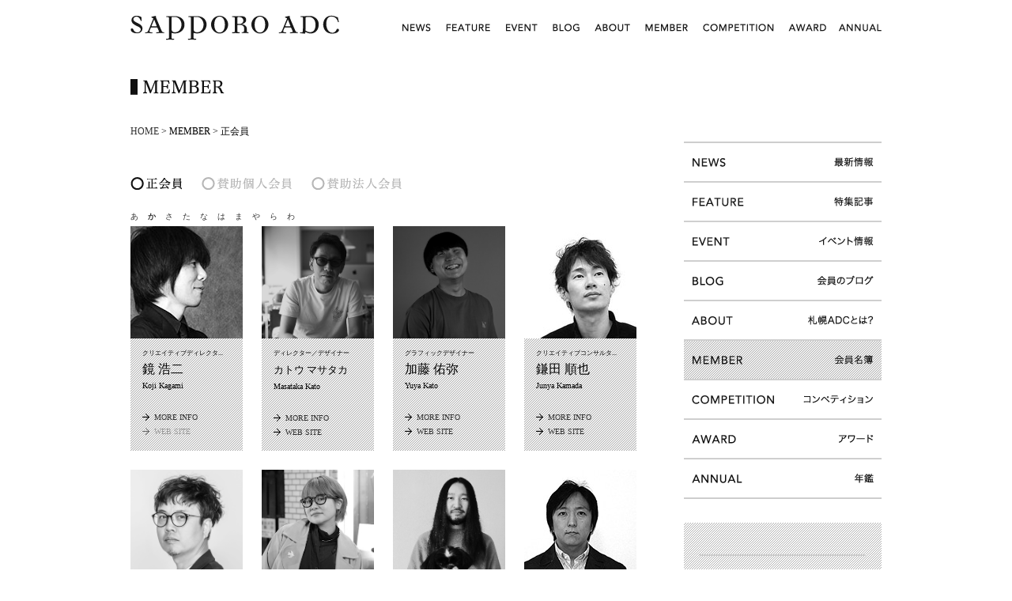

--- FILE ---
content_type: text/html; charset=UTF-8
request_url: https://www.sapporo-adc.com/archives/category/member/mbr1?tag=%E3%81%8B
body_size: 6175
content:
<!DOCTYPE html PUBLIC "-//W3C//DTD XHTML 1.0 Transitional//EN" "http://www.w3.org/TR/xhtml1/DTD/xhtml1-transitional.dtd">
<html xmlns="http://www.w3.org/1999/xhtml" lang="ja">

<head profile="http://gmpg.org/xfn/11">
<meta http-equiv="Content-Type" content="text/html; charset=UTF-8" />

<title>Sapporo Art Directors Club   &raquo; 正会員</title>
<link rel="stylesheet" href="https://www.sapporo-adc.com/wp-content/themes/sadc2/style.css" type="text/css" media="screen,print" />
<!--[if lte IE 6]>
<link href="https://www.sapporo-adc.com/wp-content/themes/sadc2/ie6.css" type="text/css" rel="stylesheet" />
<![endif]-->
<link rel="alternate" type="application/rss+xml" title="Sapporo Art Directors Club RSS Feed" href="https://www.sapporo-adc.com/?feed=rss2&tag=indextop" />
<link rel="pingback" href="https://www.sapporo-adc.com/xmlrpc.php" />
<style type="text/css" media="screen">
body {
	background-color: #FFFFFF;
}
</style>

<link rel='dns-prefetch' href='//s.w.org' />
<link rel="alternate" type="application/rss+xml" title="Sapporo Art Directors Club &raquo; 正会員 カテゴリーのフィード" href="https://www.sapporo-adc.com/archives/category/member/mbr1/feed" />
		<script type="text/javascript">
			window._wpemojiSettings = {"baseUrl":"https:\/\/s.w.org\/images\/core\/emoji\/11\/72x72\/","ext":".png","svgUrl":"https:\/\/s.w.org\/images\/core\/emoji\/11\/svg\/","svgExt":".svg","source":{"concatemoji":"https:\/\/www.sapporo-adc.com\/wp-includes\/js\/wp-emoji-release.min.js?ver=4.9.8"}};
			!function(a,b,c){function d(a,b){var c=String.fromCharCode;l.clearRect(0,0,k.width,k.height),l.fillText(c.apply(this,a),0,0);var d=k.toDataURL();l.clearRect(0,0,k.width,k.height),l.fillText(c.apply(this,b),0,0);var e=k.toDataURL();return d===e}function e(a){var b;if(!l||!l.fillText)return!1;switch(l.textBaseline="top",l.font="600 32px Arial",a){case"flag":return!(b=d([55356,56826,55356,56819],[55356,56826,8203,55356,56819]))&&(b=d([55356,57332,56128,56423,56128,56418,56128,56421,56128,56430,56128,56423,56128,56447],[55356,57332,8203,56128,56423,8203,56128,56418,8203,56128,56421,8203,56128,56430,8203,56128,56423,8203,56128,56447]),!b);case"emoji":return b=d([55358,56760,9792,65039],[55358,56760,8203,9792,65039]),!b}return!1}function f(a){var c=b.createElement("script");c.src=a,c.defer=c.type="text/javascript",b.getElementsByTagName("head")[0].appendChild(c)}var g,h,i,j,k=b.createElement("canvas"),l=k.getContext&&k.getContext("2d");for(j=Array("flag","emoji"),c.supports={everything:!0,everythingExceptFlag:!0},i=0;i<j.length;i++)c.supports[j[i]]=e(j[i]),c.supports.everything=c.supports.everything&&c.supports[j[i]],"flag"!==j[i]&&(c.supports.everythingExceptFlag=c.supports.everythingExceptFlag&&c.supports[j[i]]);c.supports.everythingExceptFlag=c.supports.everythingExceptFlag&&!c.supports.flag,c.DOMReady=!1,c.readyCallback=function(){c.DOMReady=!0},c.supports.everything||(h=function(){c.readyCallback()},b.addEventListener?(b.addEventListener("DOMContentLoaded",h,!1),a.addEventListener("load",h,!1)):(a.attachEvent("onload",h),b.attachEvent("onreadystatechange",function(){"complete"===b.readyState&&c.readyCallback()})),g=c.source||{},g.concatemoji?f(g.concatemoji):g.wpemoji&&g.twemoji&&(f(g.twemoji),f(g.wpemoji)))}(window,document,window._wpemojiSettings);
		</script>
		<style type="text/css">
img.wp-smiley,
img.emoji {
	display: inline !important;
	border: none !important;
	box-shadow: none !important;
	height: 1em !important;
	width: 1em !important;
	margin: 0 .07em !important;
	vertical-align: -0.1em !important;
	background: none !important;
	padding: 0 !important;
}
</style>
<link rel='stylesheet' id='rss-antenna-style-css'  href='https://www.sapporo-adc.com/wp-content/plugins/rss-antenna/rss-antenna.css?ver=2.0.0' type='text/css' media='all' />
<link rel='stylesheet' id='wp-pagenavi-css'  href='https://www.sapporo-adc.com/wp-content/plugins/wp-pagenavi/pagenavi-css.css?ver=2.70' type='text/css' media='all' />
<script type='text/javascript' src='https://www.sapporo-adc.com/wp-includes/js/swfobject.js?ver=2.2-20120417'></script>
<script type='text/javascript' src='https://www.sapporo-adc.com/wp-content/themes/sadc2/js/jquery-1.3.2.min.js?ver=1.3.2'></script>
<script type='text/javascript' src='https://www.sapporo-adc.com/wp-content/themes/sadc2/js/jquery-ui-1.7.1.min.js?ver=1.7.1'></script>
<script type='text/javascript' src='https://www.sapporo-adc.com/wp-content/themes/sadc2/js/jquery.cycle.all.min.js'></script>
<script type='text/javascript' src='https://www.sapporo-adc.com/wp-content/themes/sadc2/js/jquery.validate.min.js'></script>
<script type='text/javascript' src='https://www.sapporo-adc.com/wp-content/themes/sadc2/js/jquery.blend-min.js'></script>
<script type='text/javascript' src='https://www.sapporo-adc.com/wp-content/themes/sadc2/js/superfish/hoverIntent.js'></script>
<script type='text/javascript' src='https://www.sapporo-adc.com/wp-content/themes/sadc2/js/superfish/superfish.js'></script>
<link rel='https://api.w.org/' href='https://www.sapporo-adc.com/wp-json/' />
<link rel="EditURI" type="application/rsd+xml" title="RSD" href="https://www.sapporo-adc.com/xmlrpc.php?rsd" />
<link rel="wlwmanifest" type="application/wlwmanifest+xml" href="https://www.sapporo-adc.com/wp-includes/wlwmanifest.xml" /> 
<meta name="generator" content="WordPress 4.9.8" />

<!-- WP-SWFObject 2.4 by unijimpe -->
<script src="https://www.sapporo-adc.com/wp-content/plugins/wp-swfobject/2.0/swfobject.js" type="text/javascript"></script>
<!-- Vipers Video Quicktags v6.3.2 | http://www.viper007bond.com/wordpress-plugins/vipers-video-quicktags/ -->
<style type="text/css">
.vvqbox { display: block; max-width: 100%; visibility: visible !important; margin: 10px auto 10px 0; } .vvqbox img { max-width: 100%; height: 100%; } .vvqbox object { max-width: 100%; } 
</style>
<script type="text/javascript">
// <![CDATA[
	var vvqflashvars = {};
	var vvqparams = { wmode: "opaque", allowfullscreen: "true", allowscriptaccess: "always" };
	var vvqattributes = {};
	var vvqexpressinstall = "https://www.sapporo-adc.com/wp-content/plugins/vipers-video-quicktags/resources/expressinstall.swf";
// ]]>
</script>

</head>
<body data-rsssl=1>
  <a name="top" id="top"></a>
<div id="wrapper">

<div id="masthead">
<div id="logo"><a href="https://www.sapporo-adc.com/"><span>Sapporo Art Directors Club</span><img src="https://www.sapporo-adc.com/wp-content/themes/sadc2/images/top_header_logo.gif" width="265" height="55" border="0" /></a></div>
<p>Sapporo Art Directors Club Official Web site</p>
<ul><li id="topnavi_news"><a href="/archives/category/news"><span>ニュース</span><img src="https://www.sapporo-adc.com/wp-content/themes/sadc2/images/spacer.gif" width="59" height="55" border="0" /></a></li><li id="topnavi_feature"><a href="/feature"><span>特集</span><img src="https://www.sapporo-adc.com/wp-content/themes/sadc2/images/spacer.gif" width="77" height="55" border="0" /></a></li><li id="topnavi_event"><a href="/archives/category/event"><span>イベント</span><img src="https://www.sapporo-adc.com/wp-content/themes/sadc2/images/spacer.gif" width="57" height="55" border="0" /></a></li><li id="topnavi_blog"><a href="/blog"><span>ブログ</span><img src="https://www.sapporo-adc.com/wp-content/themes/sadc2/images/spacer.gif" width="54" height="55" border="0" /></a></li><li id="topnavi_about"><a href="/about"><span>札幌ＡＤＣについて</span><img src="https://www.sapporo-adc.com/wp-content/themes/sadc2/images/spacer.gif" width="63" height="55" border="0" /></a></li><li id="topnavi_member"><a href="/archives/category/member/mbr1?tag=%E3%81%82"><span>会員</span><img src="https://www.sapporo-adc.com/wp-content/themes/sadc2/images/spacer.gif" width="75" height="55" border="0" /></a></li><li id="topnavi_compe"><a href="/competition/"><span>コンペについて</span><img src="https://www.sapporo-adc.com/wp-content/themes/sadc2/images/spacer.gif" width="107" height="55" border="0" /></a></li><li id="topnavi_award"><a href="/award"><span>アワード</span><img src="https://www.sapporo-adc.com/wp-content/themes/sadc2/images/spacer.gif" width="63" height="55" border="0" /></a></li><li id="topnavi_annual"><a href="/annual"><span>年鑑</span><img src="https://www.sapporo-adc.com/wp-content/themes/sadc2/images/spacer.gif" width="64" height="55" border="0" /></a></li></ul>
</div>
<div id="content" class="clearfix">
    <div id="main">
<h1 id="memberPgTitle"><span>会員名簿</span></h1>
<div id="subnavi"><a href="https://www.sapporo-adc.com/">HOME</a> > MEMBER > 正会員</div>
<div id="memberList">
    	<ul>
        	<li id="member1"><img src="https://www.sapporo-adc.com/wp-content/themes/sadc2/images/spacer.gif" alt="正会員" width="85" height="20" border="0" /></li>
            <li id="member2"><a href="https://www.sapporo-adc.com/archives/category/member/mbr3"><img src="https://www.sapporo-adc.com/wp-content/themes/sadc2/images/spacer.gif" alt="賛助個人会員" width="135" height="20" border="0" /></a></li>
            <li id="member3"><a href="https://www.sapporo-adc.com/archives/category/member/mbr2"><img src="https://www.sapporo-adc.com/wp-content/themes/sadc2/images/spacer.gif" alt="賛助法人会員" width="120" height="20" border="0" /></a></li>
        </ul>
    </div>
<div class="kanasrchbox">
	<ul>
    	<li><a href="?tag=%E3%81%82">あ</a></li>
        <li class='genzaichi'><a href="?tag=%E3%81%8B">か</a></li>
        <li><a href="?tag=%E3%81%95">さ</a></li>
        <li><a href="?tag=%E3%81%9F">た</a></li>
        <li><a href="?tag=%E3%81%AA">な</a></li>
        <li><a href="?tag=%E3%81%AF">は</a></li>
        <li><a href="?tag=%E3%81%BE">ま</a></li>
        <li><a href="?tag=%E3%82%84">や</a></li>
        <li><a href="?tag=%E3%82%89">ら</a></li>
        <li><a href="?tag=%E3%82%8F">わ</a></li>
     </ul>
</div>
<div id="memberFrame">
            
                    <div class="memberbox" id="post-1165">
                <img src="https://www.sapporo-adc.com/wp-content/uploads/2009/08/sadc2014_members_face_kagami.jpg" width="142" height="142" />
          <ul class="memberInfoBox">
            <li class="memberTitle">クリエイティブディレクタ...</li>
            <li class="memberName">鏡 浩二</li>
            <li class="memberRoman">Koji Kagami</li>
            <li class="memberMoreInfo"><a href="https://www.sapporo-adc.com/archives/1165" rel="bookmark" title="Permanent Link to 鏡 浩二">MORE INFO</a></li>
                        <li class="memberWebSiteOff">WEB SITE</li>
                      </ul>
                        </div>

                    <div class="memberbox" id="post-1169">
                <img src="https://www.sapporo-adc.com/wp-content/uploads/2023/08/eda020f68374e222276e357a2f8fbedc-1.jpg" width="142" height="142" />
          <ul class="memberInfoBox">
            <li class="memberTitle">ディレクター／デザイナー</li>
            <li class="memberName"><font size='-1'>カトウ マサタカ</font></li>
            <li class="memberRoman">Masataka Kato</li>
            <li class="memberMoreInfo"><a href="https://www.sapporo-adc.com/archives/1169" rel="bookmark" title="Permanent Link to カトウ マサタカ">MORE INFO</a></li>
                        <li class="memberWebSite"><a href="http://www.bluedoggraphic.com" rel="bookmark" title="<font size='-1'>カトウ マサタカ</font>のホームページへ">WEB SITE</a></li>
                      </ul>
                        </div>

                    <div class="memberbox" id="post-12390">
                <img src="https://www.sapporo-adc.com/wp-content/uploads/2009/08/sadc2025-14_members_face_katoy.jpg" width="142" height="142" />
          <ul class="memberInfoBox">
            <li class="memberTitle">グラフィックデザイナー</li>
            <li class="memberName">加藤 佑弥</li>
            <li class="memberRoman">Yuya Kato</li>
            <li class="memberMoreInfo"><a href="https://www.sapporo-adc.com/archives/12390" rel="bookmark" title="Permanent Link to 加藤 佑弥">MORE INFO</a></li>
                        <li class="memberWebSite"><a href="https://www.youtube.com/@pichikpachik" rel="bookmark" title="加藤 佑弥のホームページへ">WEB SITE</a></li>
                      </ul>
                        </div>

                    <div class="memberboxR" id="post-1173">
                <img src="https://www.sapporo-adc.com/wp-content/uploads/2011/07/sadc2010_members_face_kamadaju.jpg" width="142" height="142" />
          <ul class="memberInfoBox">
            <li class="memberTitle">クリエイティブコンサルタ...</li>
            <li class="memberName">鎌田 順也</li>
            <li class="memberRoman">Junya Kamada</li>
            <li class="memberMoreInfo"><a href="https://www.sapporo-adc.com/archives/1173" rel="bookmark" title="Permanent Link to 鎌田 順也">MORE INFO</a></li>
                        <li class="memberWebSite"><a href="http://kamadajunya.com/" rel="bookmark" title="鎌田 順也のホームページへ">WEB SITE</a></li>
                      </ul>
                                        </div>

                    <div class="memberbox" id="post-1175">
                <img src="https://www.sapporo-adc.com/wp-content/uploads/2009/08/sadc2025-16_members_face_kameyama.jpg" width="142" height="142" />
          <ul class="memberInfoBox">
            <li class="memberTitle">クリエイティブディレクタ...</li>
            <li class="memberName">亀山 圭一</li>
            <li class="memberRoman">Keiichi Kameyama</li>
            <li class="memberMoreInfo"><a href="https://www.sapporo-adc.com/archives/1175" rel="bookmark" title="Permanent Link to 亀山 圭一">MORE INFO</a></li>
                        <li class="memberWebSiteOff">WEB SITE</li>
                      </ul>
                        </div>

                    <div class="memberbox" id="post-11676">
                <img src="https://www.sapporo-adc.com/wp-content/uploads/2009/08/sadc2025-17_members_face_kayaba.jpg" width="142" height="142" />
          <ul class="memberInfoBox">
            <li class="memberTitle">アートディレクター</li>
            <li class="memberName">萱場 あすか</li>
            <li class="memberRoman">Asuka Kayaba</li>
            <li class="memberMoreInfo"><a href="https://www.sapporo-adc.com/archives/11676" rel="bookmark" title="Permanent Link to 萱場 あすか">MORE INFO</a></li>
                        <li class="memberWebSite"><a href="http://www.asukakayaba.com" rel="bookmark" title="萱場 あすかのホームページへ">WEB SITE</a></li>
                      </ul>
                        </div>

                    <div class="memberbox" id="post-14126">
                <img src="https://www.sapporo-adc.com/wp-content/uploads/2009/08/sadc2020_members_face_kawajiri_r.jpg" width="142" height="142" />
          <ul class="memberInfoBox">
            <li class="memberTitle">グラフィックデザイナー</li>
            <li class="memberName">川尻 竜一</li>
            <li class="memberRoman">Ryuichi Kawajiri</li>
            <li class="memberMoreInfo"><a href="https://www.sapporo-adc.com/archives/14126" rel="bookmark" title="Permanent Link to 川尻 竜一">MORE INFO</a></li>
                        <li class="memberWebSite"><a href="https://ka-wa.jp" rel="bookmark" title="川尻 竜一のホームページへ">WEB SITE</a></li>
                      </ul>
                        </div>

                    <div class="memberboxR" id="post-1177">
                <img src="https://www.sapporo-adc.com/wp-content/uploads/2009/08/sadc2015_members_face_kawabe.jpg" width="142" height="142" />
          <ul class="memberInfoBox">
            <li class="memberTitle">グラフィックデザイナー</li>
            <li class="memberName">川部 大輔</li>
            <li class="memberRoman">Daisuke Kawabe</li>
            <li class="memberMoreInfo"><a href="https://www.sapporo-adc.com/archives/1177" rel="bookmark" title="Permanent Link to 川部 大輔">MORE INFO</a></li>
                        <li class="memberWebSiteOff">WEB SITE</li>
                      </ul>
                                        </div>

                    <div class="memberbox" id="post-1192">
                <img src="https://www.sapporo-adc.com/wp-content/uploads/2023/08/0cba664bd5b558504b5e08d71917a1cb.jpg" width="142" height="142" />
          <ul class="memberInfoBox">
            <li class="memberTitle">アートディレクター／デザ...</li>
            <li class="memberName">木野村 博人</li>
            <li class="memberRoman">Hiroto Kinomura</li>
            <li class="memberMoreInfo"><a href="https://www.sapporo-adc.com/archives/1192" rel="bookmark" title="Permanent Link to 木野村 博人">MORE INFO</a></li>
                        <li class="memberWebSiteOff">WEB SITE</li>
                      </ul>
                        </div>

                    <div class="memberbox" id="post-14207">
                <img src="https://www.sapporo-adc.com/wp-content/uploads/2025/08/sadc2025-21_members_face_kudoc.jpg" width="142" height="142" />
          <ul class="memberInfoBox">
            <li class="memberTitle">グラフィックデザイナー</li>
            <li class="memberName">工藤 地央</li>
            <li class="memberRoman">Chihiro Kudo</li>
            <li class="memberMoreInfo"><a href="https://www.sapporo-adc.com/archives/14207" rel="bookmark" title="Permanent Link to 工藤 地央">MORE INFO</a></li>
                        <li class="memberWebSite"><a href="https://www.shiori-g.com" rel="bookmark" title="工藤 地央のホームページへ">WEB SITE</a></li>
                      </ul>
                        </div>

                    <div class="memberbox" id="post-1197">
                <img src="https://www.sapporo-adc.com/wp-content/uploads/2011/07/sadc2010_members_face_kudotetsu.jpg" width="142" height="142" />
          <ul class="memberInfoBox">
            <li class="memberTitle">企画・演出</li>
            <li class="memberName">工藤 哲央</li>
            <li class="memberRoman">Tetsuo Kudou</li>
            <li class="memberMoreInfo"><a href="https://www.sapporo-adc.com/archives/1197" rel="bookmark" title="Permanent Link to 工藤 哲央">MORE INFO</a></li>
                        <li class="memberWebSiteOff">WEB SITE</li>
                      </ul>
                        </div>

                    <div class="memberboxR" id="post-1199">
                <img src="https://www.sapporo-adc.com/wp-content/uploads/2011/08/sadc2010_members_face_kudo_t.jpg" width="142" height="142" />
          <ul class="memberInfoBox">
            <li class="memberTitle">グラフィックデザイナー</li>
            <li class="memberName">工藤 鉄也</li>
            <li class="memberRoman">Tetsuya Kudo</li>
            <li class="memberMoreInfo"><a href="https://www.sapporo-adc.com/archives/1199" rel="bookmark" title="Permanent Link to 工藤 鉄也">MORE INFO</a></li>
                        <li class="memberWebSite"><a href="http://ika-co.jimdo.com" rel="bookmark" title="工藤 鉄也のホームページへ">WEB SITE</a></li>
                      </ul>
                                        </div>

                    <div class="memberbox" id="post-1201">
                <img src="https://www.sapporo-adc.com/wp-content/uploads/2023/08/1534ddeef49d057e1d0364dc731fcf00.jpg" width="142" height="142" />
          <ul class="memberInfoBox">
            <li class="memberTitle">アートディレクター</li>
            <li class="memberName">工藤“ワビ”良平</li>
            <li class="memberRoman">Ryohei “WABI” Kudo</li>
            <li class="memberMoreInfo"><a href="https://www.sapporo-adc.com/archives/1201" rel="bookmark" title="Permanent Link to 工藤“ワビ”良平">MORE INFO</a></li>
                        <li class="memberWebSite"><a href="http://www.deza-in.jp" rel="bookmark" title="工藤“ワビ”良平のホームページへ">WEB SITE</a></li>
                      </ul>
                        </div>

                    <div class="memberbox" id="post-1203">
                <img src="https://www.sapporo-adc.com/wp-content/uploads/2011/07/sadc2010_members_face_kubo.jpg" width="142" height="142" />
          <ul class="memberInfoBox">
            <li class="memberTitle">メディアプロデューサー／...</li>
            <li class="memberName">久保 俊哉</li>
            <li class="memberRoman">Toshiya Kubo</li>
            <li class="memberMoreInfo"><a href="https://www.sapporo-adc.com/archives/1203" rel="bookmark" title="Permanent Link to 久保 俊哉">MORE INFO</a></li>
                        <li class="memberWebSite"><a href="http://www.maverick-creative.jp" rel="bookmark" title="久保 俊哉のホームページへ">WEB SITE</a></li>
                      </ul>
                        </div>

                    <div class="memberbox" id="post-1208">
                <img src="https://www.sapporo-adc.com/wp-content/uploads/2023/08/b2fdc905e4bf03b07ae7e6932e49b69d.jpg" width="142" height="142" />
          <ul class="memberInfoBox">
            <li class="memberTitle">アートディレクター／デザ...</li>
            <li class="memberName">久米井 大輔</li>
            <li class="memberRoman">Daisuke Kumei</li>
            <li class="memberMoreInfo"><a href="https://www.sapporo-adc.com/archives/1208" rel="bookmark" title="Permanent Link to 久米井 大輔">MORE INFO</a></li>
                        <li class="memberWebSite"><a href="http://www.dexture.com" rel="bookmark" title="久米井 大輔のホームページへ">WEB SITE</a></li>
                      </ul>
                        </div>

                    <div class="memberboxR" id="post-1210">
                <img src="https://www.sapporo-adc.com/wp-content/uploads/2009/08/sadc2017_members_face_kurose.jpg" width="142" height="142" />
          <ul class="memberInfoBox">
            <li class="memberTitle">フォトグラファー</li>
            <li class="memberName">黒瀬 ミチオ</li>
            <li class="memberRoman">Michio Kurose</li>
            <li class="memberMoreInfo"><a href="https://www.sapporo-adc.com/archives/1210" rel="bookmark" title="Permanent Link to 黒瀬 ミチオ">MORE INFO</a></li>
                        <li class="memberWebSite"><a href="http://kurose-photo.jp" rel="bookmark" title="黒瀬 ミチオのホームページへ">WEB SITE</a></li>
                      </ul>
                                        </div>

                    <div class="memberbox" id="post-1212">
                <img src="https://www.sapporo-adc.com/wp-content/uploads/2009/08/sadc2025-28_members_face_gemma.jpg" width="142" height="142" />
          <ul class="memberInfoBox">
            <li class="memberTitle">アートディレクター</li>
            <li class="memberName">ゲンマ マコト</li>
            <li class="memberRoman">Makoto Gemma</li>
            <li class="memberMoreInfo"><a href="https://www.sapporo-adc.com/archives/1212" rel="bookmark" title="Permanent Link to ゲンマ マコト">MORE INFO</a></li>
                        <li class="memberWebSite"><a href="http://cagicacco.jp/" rel="bookmark" title="ゲンマ マコトのホームページへ">WEB SITE</a></li>
                      </ul>
                        </div>

                    <div class="memberbox" id="post-13516">
                <img src="https://www.sapporo-adc.com/wp-content/uploads/2023/08/a867e0bf16592c41dad895842a831b6d.jpg" width="142" height="142" />
          <ul class="memberInfoBox">
            <li class="memberTitle">グラフィックデザイナー</li>
            <li class="memberName">光源寺 咲希</li>
            <li class="memberRoman">Saki Kogenji</li>
            <li class="memberMoreInfo"><a href="https://www.sapporo-adc.com/archives/13516" rel="bookmark" title="Permanent Link to 光源寺 咲希">MORE INFO</a></li>
                        <li class="memberWebSite"><a href="https://www.instagram.com/sakiko_genji/" rel="bookmark" title="光源寺 咲希のホームページへ">WEB SITE</a></li>
                      </ul>
                        </div>

                    <div class="memberbox" id="post-1214">
                <img src="https://www.sapporo-adc.com/wp-content/uploads/2009/08/sadc2025-30_members_face_kojima.jpeg" width="142" height="142" />
          <ul class="memberInfoBox">
            <li class="memberTitle">グラフィックデザイナー</li>
            <li class="memberName">小島 歌織</li>
            <li class="memberRoman">Kaori Kojima</li>
            <li class="memberMoreInfo"><a href="https://www.sapporo-adc.com/archives/1214" rel="bookmark" title="Permanent Link to 小島 歌織">MORE INFO</a></li>
                        <li class="memberWebSite"><a href="https://face-sapporo.com/kojima_kaori/" rel="bookmark" title="小島 歌織のホームページへ">WEB SITE</a></li>
                      </ul>
                        </div>

                    <div class="memberboxR" id="post-1223">
                <img src="https://www.sapporo-adc.com/wp-content/uploads/2011/08/sadc2010_members_face_kobayashi_k.jpg" width="142" height="142" />
          <ul class="memberInfoBox">
            <li class="memberTitle">フォトグラファー</li>
            <li class="memberName">小林 慧</li>
            <li class="memberRoman">Kei Kobayashi</li>
            <li class="memberMoreInfo"><a href="https://www.sapporo-adc.com/archives/1223" rel="bookmark" title="Permanent Link to 小林 慧">MORE INFO</a></li>
                        <li class="memberWebSiteOff">WEB SITE</li>
                      </ul>
                                        </div>

                    <div class="memberbox" id="post-1225">
                <img src="https://www.sapporo-adc.com/wp-content/uploads/2009/08/sadc2012_members_face_kobayashihitoshi.jpg" width="142" height="142" />
          <ul class="memberInfoBox">
            <li class="memberTitle">アートディレクター</li>
            <li class="memberName">小林 仁志</li>
            <li class="memberRoman">Hitoshi Kobayashi</li>
            <li class="memberMoreInfo"><a href="https://www.sapporo-adc.com/archives/1225" rel="bookmark" title="Permanent Link to 小林 仁志">MORE INFO</a></li>
                        <li class="memberWebSiteOff">WEB SITE</li>
                      </ul>
                        </div>

                    <div class="memberbox" id="post-13525">
                <img src="https://www.sapporo-adc.com/wp-content/uploads/2023/08/9d4cacab9c16a77690499472167fa3e9.jpg" width="142" height="142" />
          <ul class="memberInfoBox">
            <li class="memberTitle">アートディレクター／グラ...</li>
            <li class="memberName">小山 桃</li>
            <li class="memberRoman">Momo Koyama</li>
            <li class="memberMoreInfo"><a href="https://www.sapporo-adc.com/archives/13525" rel="bookmark" title="Permanent Link to 小山 桃">MORE INFO</a></li>
                        <li class="memberWebSite"><a href="https://kamadajunya.com" rel="bookmark" title="小山 桃のホームページへ">WEB SITE</a></li>
                      </ul>
                        </div>

      
        </div>
    <hr noshade='noshade' class='pageEndSpace' />
<p class='pageTop'><a href='#top'>PAGE TOP</a></p>
<div class="kanasrchbox">
	<ul>
    	<li><a href="?tag=%E3%81%82">あ</a></li>
        <li class='genzaichi'><a href="?tag=%E3%81%8B">か</a></li>
        <li><a href="?tag=%E3%81%95">さ</a></li>
        <li><a href="?tag=%E3%81%9F">た</a></li>
        <li><a href="?tag=%E3%81%AA">な</a></li>
        <li><a href="?tag=%E3%81%AF">は</a></li>
        <li><a href="?tag=%E3%81%BE">ま</a></li>
        <li><a href="?tag=%E3%82%84">や</a></li>
        <li><a href="?tag=%E3%82%89">ら</a></li>
        <li><a href="?tag=%E3%82%8F">わ</a></li>
     </ul>
</div>
    </div>
    

  <script language="" type="text/javascript">
jQuery(document).ready(function($) {
            
	$('#sidebar_news').blend();
	$('#sidebar_feature').blend();
	$('#sidebar_event').blend();
	$('#sidebar_blog').blend();
	$('#sidebar_about').blend();
	$('#sidebar_member').blend();
	$('#sidebar_compe').blend();
	$('#sidebar_annual').blend();
	$('#sidebar_award').blend();
	
});
</script>
<div id="secondary">
<ul id="sidebar"><li id="sidebar_news"><a href="/archives/category/news"><span>ニュース</span><img src="https://www.sapporo-adc.com/wp-content/themes/sadc2/images/spacer.gif" width="250" height="48" border="0" /></a></li><li id="sidebar_feature"><a href="/feature"><span>特集</span><img src="https://www.sapporo-adc.com/wp-content/themes/sadc2/images/spacer.gif" width="250" height="48" border="0" /></a></li><li id="sidebar_event"><a href="/archives/category/event"><span>イベント</span><img src="https://www.sapporo-adc.com/wp-content/themes/sadc2/images/spacer.gif" width="250" height="48" border="0" /></a></li><li id="sidebar_blog"><a href="/blog"><span>ブログ</span><img src="https://www.sapporo-adc.com/wp-content/themes/sadc2/images/spacer.gif" width="250" height="48" border="0" /></a></li><li id="sidebar_about"><a href="/about/"><span>札幌ＡＤＣについて</span><img src="https://www.sapporo-adc.com/wp-content/themes/sadc2/images/spacer.gif" width="250" height="48" border="0" /></a></li><li id="sidebar_member" style="background:url(https://www.sapporo-adc.com/wp-content/themes/sadc2/images/sidebar_member2.gif)"><a href="/archives/category/member/mbr1?tag=%E3%81%82"><span>会員</span><img src="https://www.sapporo-adc.com/wp-content/themes/sadc2/images/spacer.gif" width="250" height="48" border="0" /></a></li><li id="sidebar_compe"><a href="/competition/"><span>コンペについて</span><img src="https://www.sapporo-adc.com/wp-content/themes/sadc2/images/spacer.gif" width="250" height="48" border="0" /></a></li><li id="sidebar_award"><a href="/award/"><span>アワード</span><img src="https://www.sapporo-adc.com/wp-content/themes/sadc2/images/spacer.gif" width="250" height="48" border="0" /></a></li><li id="sidebar_annual"><a href="/annual/"><span>年鑑</span><img src="https://www.sapporo-adc.com/wp-content/themes/sadc2/images/spacer.gif" width="250" height="48" border="0" /></a></li></ul>
<div id="sidebar2">
   <a href="/blog"><span class="blognewlist">最新ブログ記事</span><img src="https://www.sapporo-adc.com/wp-content/themes/sadc2/images/spacer.gif" width="250" height="40" border="0" /></a>
<ul>
<li><a href='http://scchome.blog110.fc2.com/blog-entry-327.html'>SCC年鑑2025 予約販売スタート！</a><br />
札幌コピーライターズクラブ</li>
<li><a href='http://kojiko-rice.blogspot.com/2017/11/2.html'>ドラマレビュー02</a><br />
KOJIKO GRAFICA</li>
<li><a href='http://www.yukimushi.com/blog/?p=965'>太陽いっぱいのいちごゼリー。</a><br />
Yukimushi blog</li>
<li><a href='http://www.commune-inc.jp/?p=9590'>1/12 SWEDEN PROJECT</a><br />
COMMUNE</li>
</ul>
</div>
<div id="sidebar_boshu"><img src="https://www.sapporo-adc.com/wp-content/themes/sadc2/images/sidebar_boshu_nenkan.gif" width="250" height="30" border="0" usemap="#Map" />
<map name="Map" id="Map"><area shape="rect" coords="3,3,120,28" href="/apply" alt="会員募集" />
<area shape="rect" coords="130,3,249,28" href="/annual/order" alt="年鑑購入" />
</map></div>
<div id="sidebar3">
<h2 class="searchBox">検索</h2>
<form method="get" id="searchform" action="https://www.sapporo-adc.com/">
        <input type="text" value="" name="s" id="s" /><input type="image" id="searchBtn" src="https://www.sapporo-adc.com/wp-content/themes/sadc2/images/searchBtn.gif" value="Search" />
      </form>
<!-- begin sidebar -->
<li id="text-2" class="widget widget_text">			<div class="textwidget"><a href="https://www.sapporo-adc.com/award2019"><img src="https://www.sapporo-adc.com/wp-content/uploads/2020/09/sadc2019award.jpg" alt="sadc2019award" title="sadc2019award" width="250" height="245"></a></div>
		</li><li id="text-4" class="widget widget_text">			<div class="textwidget"><a href=" https://www.sapporo-adc.com/googleカレンダー"><img src="https://www.sapporo-adc.com/wp-content/uploads/2011/08/google_calender.jpg" alt="google_calender" title="google_calender" width="250" height="30" class="alignnone size-full wp-image-2668" /></a>　
</div>
		</li><!-- end sidebar -->
</div>
</div>
  </div>
</div>
<div id="footerbox">
<ul id="footer">
<li id="footnavi_news"><a href="/archives/category/news"><span>ニュース</span><img src="https://www.sapporo-adc.com/wp-content/themes/sadc2/images/spacer.gif" width="60" height="50" border="0" alt="ニュース" /></a></li><li id="footnavi_feature"><a href="/feature"><span>特集</span><img src="https://www.sapporo-adc.com/wp-content/themes/sadc2/images/spacer.gif" width="77" height="50" border="0" alt="特集" /></a></li><li id="footnavi_event"><a href="/archives/category/event"><span>イベント</span><img src="https://www.sapporo-adc.com/wp-content/themes/sadc2/images/spacer.gif" width="63" height="50" border="0" alt="イベント" /></a></li><li id="footnavi_blog"><a href="/blog"><span>ブログ</span><img src="https://www.sapporo-adc.com/wp-content/themes/sadc2/images/spacer.gif" width="57" height="50" border="0" alt="ブログ" /></a></li><li id="footnavi_about"><a href="/about/"><span>札幌ＡＤＣについて</span><img src="https://www.sapporo-adc.com/wp-content/themes/sadc2/images/spacer.gif" width="65" height="50" border="0" alt="札幌ＡＤＣについて" /></a></li><li id="footnavi_member"><a href="/archives/category/member/mbr1"><span>会員名簿</span><img src="https://www.sapporo-adc.com/wp-content/themes/sadc2/images/spacer.gif" width="75" height="50" border="0" alt="会員名簿" /></a></li><li id="footnavi_compe"><a href="/competition/"><span>コンペについて</span><img src="https://www.sapporo-adc.com/wp-content/themes/sadc2/images/spacer.gif" width="109" height="50" border="0" alt="コンペについて" /></a></li><li id="footnavi_awars"><a href="/award/"><span>アワード</span><img src="https://www.sapporo-adc.com/wp-content/themes/sadc2/images/spacer.gif" width="70" height="50" border="0" alt="アワード" /></a></li><li id="footnavi_annual"><a href="/annual/"><span>年鑑</span><img src="https://www.sapporo-adc.com/wp-content/themes/sadc2/images/spacer.gif" width="76" height="50" border="0" alt="年鑑" /></a></li><li id="footnavi_space"><img src="https://www.sapporo-adc.com/wp-content/themes/sadc2/images/spacer.gif" width="72" height="50" border="0" /></li><li id="footnavi_link"><img src="https://www.sapporo-adc.com/wp-content/themes/sadc2/images/spacer.gif" width="49" height="50" border="0" /></li><li id="footnavi_info"><img src="https://www.sapporo-adc.com/wp-content/themes/sadc2/images/spacer.gif" width="89" height="50" border="0" /></li><li id="footnavi_site_map"><a href="mailto:sadc@sapporo-adc.com"><span>お問い合わせ</span><img src="https://www.sapporo-adc.com/wp-content/themes/sadc2/images/spacer.gif" width="86" height="50" border="0" /></a></li>
</ul><p id="footerCopyright">Copyright &copy; 2026 Sapporo Art Directors Club. All Rights Reserved.</p>
</div>
</body>
</html>


--- FILE ---
content_type: text/css
request_url: https://www.sapporo-adc.com/wp-content/themes/sadc2/style.css
body_size: 6328
content:
/*

Theme Name: SADC2
Description: Sapporo ADC wordpress theme by Ryo Ueda and Hiroshi Mizukoshi.
Version: 1.0.1
Author: Ryo Ueda,Hiroshi Mizukoshi1
Author URI: http://www.sapporo-adc.com
Tags: right sidebar, two columns, white, fixed width, valid CSS, valid XHTML, widgets ready, web 2.0, 
*/

/* 基本レイアウト */
div#wrapper {
	width:950px;
	margin-top: 0px;
	margin-right: auto;
	margin-bottom: 0;
	margin-left: auto;
	padding: 0px;
}

div#masthead {
	width:950px;
	position:relative;
	padding: 0px;
	height: 55px;
	margin-top: 0px;
	margin-right: 0px;
	margin-bottom: 45px;
	margin-left: 0px;
}

#masthead div#logo {
	width:265px;
	height:55px;
	text-decoration:none;
	margin: 0px;
	padding: 0px;
	background-image: url(images/top_header_logo.gif);
	background-repeat: no-repeat;
	background-position: left top;
}
#masthead div#logo span {
	text-indent: -9999px;
	display: block;
	height: 0px;
	font-size: 0px;
}
div#content {
	width:950px;
	background-color: #FFFFFF;
	margin: 0px;
	padding: 0px;
}
div#featurebox {
	width:950px;
	padding: 0px;
	height: 450px;
	background-color: #FFFFFF;
	margin-top: 0px;
	margin-right: 0px;
	margin-bottom: 50px;
	margin-left: 0px;
}
div#indexMain {
	width:672px;
	float:left;
	background-color: #FFFFFF;
	margin-top: 0px;
	margin-right: 28px;
	margin-bottom: 0px;
	margin-left: 0px;
	height: auto;
	padding: 0;
}
div#main {
	width:640px;
	float:left;
	background-color: #FFFFFF;
	margin-top: 0px;
	margin-right: 60px;
	margin-bottom: 0px;
	margin-left: 0px;
	height: auto;
	padding: 0;
}



/* htmlタグ基本設定 */

body {
	font-family: "ＭＳ Ｐ明朝","Hiragino Mincho Pro", "ヒラギノ明朝 Pro W3";
}

* {
list-style:none;
margin:0;
padding:0;
}



img {
	border:0;
	padding:0px;
	margin: 0px;
}

a:link,a:visited {
	color: #333333;
	text-decoration: none;
}

a:hover,a:active {
	color: #333333;
	text-decoration: underline;
}

/* Tagline */
#masthead p {
	font-size:0px;
	text-indent: -9999px;
	display: block;
}



/* ヘッダーナビゲーション */
div#masthead ul {
	z-index:2;
	margin: 0px;
	padding: 0px;
	position: absolute;
	height: 55px;
	width: 619px;
	top: 0px;
	float: right;
	left: 331px;
}
div#masthead ul li,.alignleft {
	float:left;
}
li#topnavi_news {
	text-decoration:none;
	display:inline;
	padding:0px;
	margin: 0px;
	background-image: url(./images/top_navi_news.gif);
	background-repeat: no-repeat;
	background-position: center center;
	height: 55px;
	width: 59px;
}
li#topnavi_feature {
	text-decoration:none;
	display:inline;
	padding:0px;
	margin: 0px;
	background-image: url(./images/top_navi_feature.gif);
	background-repeat: no-repeat;
	background-position: center center;
	height: 55px;
	width: 77px;
}
li#topnavi_event {
	text-decoration:none;
	display:inline;
	padding:0px;
	margin: 0px;
	background-image: url(./images/top_navi_event.gif);
	background-repeat: no-repeat;
	background-position: center center;
	height: 55px;
	width: 57px;
}
li#topnavi_blog {
	text-decoration:none;
	display:inline;
	padding:0px;
	margin: 0px;
	background-image: url(./images/top_navi_blog.gif);
	background-repeat: no-repeat;
	background-position: center center;
	height: 55px;
	width: 54px;
}
li#topnavi_about {
	text-decoration:none;
	display:inline;
	padding:0px;
	margin: 0px;
	background-image: url(./images/top_navi_about.gif);
	background-repeat: no-repeat;
	background-position: center center;
	height: 55px;
	width: 63px;
}
li#topnavi_member {
	text-decoration:none;
	display:inline;
	padding:0px;
	margin: 0px;
	background-image: url(./images/top_navi_member.gif);
	background-repeat: no-repeat;
	background-position: center center;
	height: 55px;
	width: 75px;
}
li#topnavi_compe {
	text-decoration:none;
	display:inline;
	padding:0px;
	margin: 0px;
	background-image: url(./images/top_navi_compe.gif);
	background-repeat: no-repeat;
	background-position: center center;
	height: 55px;
	width: 107px;
}
li#topnavi_annual {
	text-decoration:none;
	display:inline;
	padding:0px;
	margin: 0px;
	background-image: url(./images/top_navi_annual.gif);
	background-repeat: no-repeat;
	background-position: center center;
	height: 55px;
	width: 64px;
}
li#topnavi_award {
	text-decoration:none;
	display:inline;
	padding:0px;
	margin: 0px;
	background-image: url(./images/top_navi_award.gif);
	background-repeat: no-repeat;
	background-position: center center;
	height: 55px;
	width: 63px;
}
li#topnavi_news span {
	text-indent: -9999px;
	display: block;
	font-size: 0px;
}
li#topnavi_feature span {
	text-indent: -9999px;
	display: block;
	font-size: 0px;
}
li#topnavi_event span {
	text-indent: -9999px;
	display: block;
	font-size: 0px;
}
li#topnavi_blog span {
	text-indent: -9999px;
	display: block;
	font-size: 0px;
}
li#topnavi_about span {
	text-indent: -9999px;
	display: block;
	font-size: 0px;
}
li#topnavi_member span {
	text-indent: -9999px;
	display: block;
	font-size: 0px;
}
li#topnavi_compe span {
	text-indent: -9999px;
	display: block;
	font-size: 0px;
}
li#topnavi_annual span {
	text-indent: -9999px;
	display: block;
	font-size: 0px;
}
li#topnavi_award span {
	text-indent: -9999px;
	display: block;
	font-size: 0px;
}


/* サイドバー　ナビゲーション */
div#secondaryTop p.newlogo {
	padding: 0px;
	margin-top: 0px;
	margin-right: 0px;
	margin-bottom: 30px;
	margin-left: 0px;
}

li#sidebar_news {
	text-decoration:none;
	margin: 0px;
	background-image: url(./images/sidebar_news.gif);
	background-repeat: no-repeat;
	background-position: center center;
	height: 48px;
	width: 250px;
	border-top-width: 1px;
	border-right-width: 0px;
	border-bottom-width: 1px;
	border-left-width: 0px;
	border-top-style: solid;
	border-right-style: none;
	border-bottom-style: solid;
	border-left-style: none;
	border-top-color: #CFCFCF;
	border-right-color: #CFCFCF;
	border-bottom-color: #CFCFCF;
	border-left-color: #CFCFCF;
	display: block;
	line-height:0px;
	font-size: 1px;
}
li#sidebar_feature {
	text-decoration:none;
	margin: 0px;
	background-image: url(./images/sidebar_feature.gif);
	background-repeat: no-repeat;
	background-position: center center;
	height: 48px;
	width: 250px;
	border-top-width: 1px;
	border-right-width: 0px;
	border-bottom-width: 1px;
	border-left-width: 0px;
	border-top-style: solid;
	border-right-style: none;
	border-bottom-style: solid;
	border-left-style: none;
	border-top-color: #CFCFCF;
	border-right-color: #CFCFCF;
	border-bottom-color: #CFCFCF;
	border-left-color: #CFCFCF;
	display: block;
	line-height:0px;
	font-size: 1px;
}
li#sidebar_event {
	text-decoration:none;
	margin: 0px;
	background-image: url(./images/sidebar_event.gif);
	background-repeat: no-repeat;
	background-position: center center;
	height: 48px;
	width: 250px;
	border-top-width: 1px;
	border-right-width: 0px;
	border-bottom-width: 1px;
	border-left-width: 0px;
	border-top-style: solid;
	border-right-style: none;
	border-bottom-style: solid;
	border-left-style: none;
	border-top-color: #CFCFCF;
	border-right-color: #CFCFCF;
	border-bottom-color: #CFCFCF;
	border-left-color: #CFCFCF;
	display: block;
	line-height:0px;
	font-size: 1px;
}
li#sidebar_blog {
	text-decoration:none;
	margin: 0px;
	background-image: url(./images/sidebar_blog.gif);
	background-repeat: no-repeat;
	background-position: center center;
	height: 48px;
	width: 250px;
	border-top-width: 1px;
	border-right-width: 0px;
	border-bottom-width: 1px;
	border-left-width: 0px;
	border-top-style: solid;
	border-right-style: none;
	border-bottom-style: solid;
	border-left-style: none;
	border-top-color: #CFCFCF;
	border-right-color: #CFCFCF;
	border-bottom-color: #CFCFCF;
	border-left-color: #CFCFCF;
	display: block;
	line-height:0px;

	font-size: 1px;
}
li#sidebar_about {
	text-decoration:none;
	margin: 0px;
	background-image: url(./images/sidebar_about.gif);
	background-repeat: no-repeat;
	background-position: center center;
	height: 48px;
	width: 250px;
	border-top-width: 1px;
	border-right-width: 0px;
	border-bottom-width: 1px;
	border-left-width: 0px;
	border-top-style: solid;
	border-right-style: none;
	border-bottom-style: solid;
	border-left-style: none;
	border-top-color: #CFCFCF;
	border-right-color: #CFCFCF;
	border-bottom-color: #CFCFCF;
	border-left-color: #CFCFCF;
	display: block;
	line-height:0px;
	font-size: 1px;
}
li#sidebar_member {
	text-decoration:none;
	margin: 0px;
	background-image: url(./images/sidebar_member.gif);
	background-repeat: no-repeat;
	background-position: center center;
	height: 48px;
	width: 250px;
	border-top-width: 1px;
	border-right-width: 0px;
	border-bottom-width: 1px;
	border-left-width: 0px;
	border-top-style: solid;
	border-right-style: none;
	border-bottom-style: solid;
	border-left-style: none;
	border-top-color: #CFCFCF;
	border-right-color: #CFCFCF;
	border-bottom-color: #CFCFCF;
	border-left-color: #CFCFCF;
	display: block;
	line-height:0px;
	font-size: 1px;
}
li#sidebar_compe {
	text-decoration:none;
	background-image: url(./images/sidebar_compe.gif);
	background-repeat: no-repeat;
	background-position: center center;
	height: 48px;
	width: 250px;
	border-top-width: 1px;
	border-right-width: 0px;
	border-bottom-width: 1px;
	border-left-width: 0px;
	border-top-style: solid;
	border-right-style: none;
	border-bottom-style: solid;
	border-left-style: none;
	border-top-color: #CFCFCF;
	border-right-color: #CFCFCF;
	border-bottom-color: #CFCFCF;
	border-left-color: #CFCFCF;
	display: block;
	line-height:0px;
	font-size: 1px;
}
li#sidebar_annual {
	text-decoration:none;
	margin: 0px;
	background-image: url(./images/sidebar_annual.gif);
	background-repeat: no-repeat;
	background-position: center center;
	height: 48px;
	width: 250px;
	border-top-width: 1px;
	border-right-width: 0px;
	border-bottom-width: 1px;
	border-left-width: 0px;
	border-top-style: solid;
	border-right-style: none;
	border-bottom-style: solid;
	border-left-style: none;
	border-top-color: #CFCFCF;
	border-right-color: #CFCFCF;
	border-bottom-color: #CFCFCF;
	border-left-color: #CFCFCF;
	display: block;
	line-height:0px;
	font-size: 1px;
}
li#sidebar_award {
	text-decoration:none;
	margin: 0px;
	background-image: url(./images/sidebar_award.gif);
	background-repeat: no-repeat;
	background-position: center center;
	height: 48px;
	width: 250px;
	border-top-width: 1px;
	border-right-width: 0px;
	border-bottom-width: 1px;
	border-left-width: 0px;
	border-top-style: solid;
	border-right-style: none;
	border-bottom-style: solid;
	border-left-style: none;
	border-top-color: #CFCFCF;
	border-right-color: #CFCFCF;
	border-bottom-color: #CFCFCF;
	border-left-color: #CFCFCF;
	display: block;
	line-height:0px;
	font-size: 1px;
}


li#sidebar_news:hover,li#sidebar_news.hover {
	background-image: url(./images/sidebar_news2.gif);
	background-repeat: no-repeat;
	background-position: center center;
	display: block;
}
li#sidebar_feature:hover,li#sidebar_feature.hover {
	background-image: url(./images/sidebar_feature2.gif);
	background-repeat: no-repeat;
	background-position: center center;
	display: block;
}
li#sidebar_event:hover,li#sidebar_event.hover {
	background-image: url(./images/sidebar_event2.gif);
	background-repeat: no-repeat;
	background-position: center center;
	display: block;
}
li#sidebar_blog:hover,li#sidebar_blog.hover {
	background-image: url(./images/sidebar_blog2.gif);
	background-repeat: no-repeat;
	background-position: center center;
	display: block;
}
li#sidebar_about:hover,li#sidebar_about.hover {
	background-image: url(./images/sidebar_about2.gif);
	background-repeat: no-repeat;
	background-position: center center;
	display: block;
}
li#sidebar_member:hover,li#sidebar_member.hover {
	background-image: url(./images/sidebar_member2.gif);
	background-repeat: no-repeat;
	background-position: center center;
	display: block;
}
li#sidebar_compe:hover,li#sidebar_compe.hover {
	background-image: url(./images/sidebar_compe2.gif);
	background-repeat: no-repeat;
	background-position: center center;
	display: block;
}
li#sidebar_annual:hover,li#sidebar_annual.hover {
	background-image: url(./images/sidebar_annual2.gif);
	background-repeat: no-repeat;
	background-position: center center;
	display: block;
}
li#sidebar_award:hover,li#sidebar_award.hover {
	background-image: url(./images/sidebar_award2.gif);
	background-repeat: no-repeat;
	background-position: center center;
	display: block;
}

li#sidebar_news span {
	text-indent: -9999px;
	display: block;
}
li#sidebar_feature span {
	text-indent: -9999px;
	display: block;
}
li#sidebar_event span {
	text-indent: -9999px;
	display: block;
}
li#sidebar_blog span {
	text-indent: -9999px;
	display: block;
}
li#sidebar_about span {
	text-indent: -9999px;
	display: block;
}
li#sidebar_member span {
	text-indent: -9999px;
	display: block;
}
li#sidebar_compe span {
	text-indent: -9999px;
	display: block;
}
li#sidebar_annual span {
	text-indent: -9999px;
	display: block;
}
li#sidebar_award span {
	text-indent: -9999px;
	display: block;
}


/* mainで使用するタグ関連 */
h2.header {
	font-family: "ＭＳ Ｐ明朝", "Hiragino Mincho Pro", "ヒラギノ明朝 Pro W3";
	font-weight: normal;
	color:#333333;
	font-size:22px;
	position:relative;
	padding:0px;
	line-height: 150%;
	margin: 0;
}

h2.kijiTitle {
	font-family: "ＭＳ Ｐ明朝", "Hiragino Mincho Pro", "ヒラギノ明朝 Pro W3";
	font-weight: normal;
	color:#333333;
	font-size:22px;
	position:relative;
	padding:0px;
	line-height: 150%;
	margin: 0;
	
}

div#main h2.header a {
	color:#333333;
	text-decoration:none;
}

div#main h2.kijiTitle a {
	color:#333333;
	text-decoration:none;
}

h2.header span {
position:relative;
background:#FFF;
padding-right:10px;
}

h2.kijiTitle span {
position:relative;
background:#FFF;
padding-right:10px;
}
h2.indexColumnName {
	position:relative;
	padding:0px;
	background-image: url(images/top_h2_bk.gif);
	background-repeat: no-repeat;
	background-position: center center;
	margin: 0;
	height: 22px;
	width: 192px;
	font-family: "ＭＳ Ｐ明朝","Hiragino Mincho Pro", "ヒラギノ明朝 Pro W3";
	font-size: 12px;
	line-height: 120%;
	color: #333333;
}
h2#top_h2_news {
	background-image: url(images/top_h2_news.gif);
	background-repeat: no-repeat;
	background-position: center center;
	margin: 0;
	height: 22px;
	width: 192px;
}

h2#top_h2_event {
	padding:0px;
	background-image: url(images/top_h2_event.gif);
	background-repeat: no-repeat;
	background-position: center center;
	margin: 0;
	height: 22px;
	width: 192px;
}
h2#top_h2_blog {
	position:relative;
	padding:0px;
	background-image: url(images/top_h2_blog.gif);
	background-repeat: no-repeat;
	background-position: center center;
	margin: 0;
	height: 22px;
	width: 192px;
}
h2#top_h2_feature {
	position:relative;
	padding:0px;
	background-image: url(images/top_h2_feature.gif);
	background-repeat: no-repeat;
	background-position: center center;
	margin: 0;
	height: 22px;
	width: 192px;
}
h2#top_h2_news span {
	text-indent: -9999px;
	display: block;
	font-size: 1px;
	line-height: 0px;
}
h2#top_h2_event span {
	text-indent: -9999px;
	display: block;
	font-size: 1px;
	line-height: 0px;
}
h2#top_h2_blog span {
	text-indent: -9999px;
	display: block;
	font-size: 1px;
	line-height: 0px;
}
h2#top_h2_feature span {
	text-indent: -9999px;
	display: block;
	font-size: 1px;
	line-height: 0px;
}
h1#aboutPgTitle {
	background-image: url(images/aboutTitle.gif);
	background-repeat: no-repeat;
	background-position: left bottom;
	margin: 0px;
	padding: 0px;
	height: 20px;
}
h1#aboutPgTitle span {
	text-indent: -9999px;
	color: #0000FF;
	display: block;
}
h1#blogPgTitle {
	background-image: url(images/blogTitle.gif);
	background-repeat: no-repeat;
	background-position: left bottom;
	margin: 0px;
	padding: 0px;
	height: 20px;
}
h1#blogPgTitle span {
	text-indent: -9999px;
	color: #0000FF;
	display: block;
	font-size: 0px;
	line-height: 0px;
}
h1#newsPgTitle {
	background-image: url(images/newsTitle.gif);
	background-repeat: no-repeat;
	background-position: left bottom;
	margin: 0px;
	padding: 0px;
	height: 20px;
}
h1#newsPgTitle span {
	text-indent: -9999px;
	color: #0000FF;
	display: block;
}
h1#compePgTitle {
	background-image: url(images/compeTitle.gif);
	background-repeat: no-repeat;
	background-position: left bottom;
	margin: 0px;
	padding: 0px;
	height: 20px;
}
h1#compePgTitle span {
	text-indent: -9999px;
	color: #0000FF;
	display: block;
}
h1#eventPgTitle {
	background-image: url(images/eventTitle.gif);
	background-repeat: no-repeat;
	background-position: left bottom;
	margin: 0px;
	padding: 0px;
	height: 20px;
}
h1#eventPgTitle span {
	text-indent: -9999px;
	color: #0000FF;
	display: block;
}
h1#memberPgTitle {
	background-image: url(images/memberTitle.gif);
	background-repeat: no-repeat;
	background-position: left bottom;
	margin: 0px;
	padding: 0px;
	height: 20px;
}
h1#memberPgTitle span {
	text-indent: -9999px;
	color: #0000FF;
	display: block;
}
h1#awardPgTitle {
	background-image: url(images/awardTitle.gif);
	background-repeat: no-repeat;
	background-position: left bottom;
	margin: 0px;
	padding: 0px;
	height: 20px;
}
h1#awardPgTitle span {
	text-indent: -9999px;
	color: #0000FF;
	display: block;
}
h1#annualPgTitle {
	background-image: url(images/annualTitle.gif);
	background-repeat: no-repeat;
	background-position: left bottom;
	margin: 0px;
	padding: 0px;
	height: 20px;
}
h1#annualPgTitle span {
	text-indent: -9999px;
	color: #0000FF;
	display: block;
}
h1#featurePgTitle {
	background-image: url(images/featureTitle.gif);
	background-repeat: no-repeat;
	background-position: left bottom;
	margin: 0px;
	padding: 0px;
	height: 20px;
}
h1#featurePgTitle span {
	text-indent: -9999px;
	color: #0000FF;
	display: block;
}
h1#allPgTitle {
	margin: 0px;
	height: 20px;
	font-size: 22px;
	line-height: 100%;
	border-left-width: 9px;
	border-left-style: solid;
	border-left-color: #000000;
	font-weight: normal;
	padding-top: 0px;
	padding-right: 0px;
	padding-bottom: 0px;
	padding-left: 7px;
	letter-spacing: 1px;
	vertical-align: bottom;
}
div.toparticle p {
	font-size: 11px;
	line-height: 150%;
	margin: 0px;
	padding: 0px;
}

h3.top_header {
	color:#333333;
	font-size: 14px;
	line-height: 150%;
	text-decoration: none;
	height: 44px;
	width: 192px;
	margin: 0px;
	padding-top: 10px;
	padding-right: 0px;
	padding-bottom: 10px;
	padding-left: 0px;
}
h3.top_header a {
	color:#333333;
	text-decoration: none;
}
img.topimage {
	padding:0px;
	margin-top: 0;
	margin-right: 0;
	margin-bottom: 18px;
	margin-left: 0;
}
img.top_more_image {
	padding:0px;
	margin: 0px;
}

div#main p {
	color:#333333;
	line-height:180%;
	font-size:12px;
	margin:0px;
	padding: 0px;
}

div.top_comment {
	margin: 0px;
	padding: 0px;
	height: 140px;
	width: 192px;
}
div.top_comment p {
	color:#333333;
	line-height:180%;
	font-size:11px;
}


div.toparticle {
	margin-bottom:50px;
	margin-top: 0px;
	margin-right: 32px;
	margin-left: 0px;
	float: left;
	height: 400px;
	width: 192px;
	padding: 0px;
}

div.toparticle p.toparticleMore {
	height: 10px;
	width: 192px;
	margin: 0px;
	padding: 0px;
	font-size: 10px;
	line-height: 100%;
}
ul.article_footer {
	text-align:left;
	background:url(images/form_bg.jpg) repeat-x top left;
	border:1px solid #DADADA;
	line-height:1.5;
	border-width:1px;
	margin-top: 0px;
	margin-right: 0;
	margin-bottom: 0px;
	margin-left: 0;
	padding-top: 5px;
	padding-right: 10px;
	padding-bottom: 5px;
	padding-left: 10px;
}
ul.article_footer li {
	font-size:0.9em;
	background:none;
	margin-left:5px;
	padding-left:10px;
}
hr.pageEndSpace {
	padding: 0px;
	height: 1px;
	margin-top: 0px;
	margin-right: 0px;
	margin-bottom: 27px;
	margin-left: 0px;
	color: #FFFFFF;
	background-color: #FFFFFF;
	border-top-style: none;
	border-right-style: none;
	border-bottom-style: none;
	border-left-style: none;
	clear: both;
}
hr.blogKijiHR {
	padding: 0px;
	clear: both;
	height: 0px;
	margin-top: 40px;
	margin-right: 0px;
	margin-bottom: 40px;
	margin-left: 0px;
	border-top-width: 2px;
	border-top-style: solid;
	border-top-color: #BEBEBE;
	color: #FFFFFF;
	background-color: #FFFFFF;
	border-right-style: none;
	border-bottom-style: none;
	border-left-style: none;
}
.pageTop img {
	padding: 0px;
	height: 14px;
	width: 73px;
	margin-top: 0px;
	margin-right: 0px;
	margin-bottom: 0px;
	margin-left: 367px;
	border-top-style: none;
	border-right-style: none;
	border-bottom-style: none;
	border-left-style: none;
}
#main p.pageTop {
	border-top-style: none;
	border-right-style: none;
	border-bottom-style: none;
	border-left-style: none;
	margin: 0px;

	font-family: "ＭＳ Ｐゴシック", "Hiragino Kaku Gothic Pro", "ヒラギノ角ゴ Pro W3";
	font-size: 10px;
	line-height: 105%;
	color: #333333;
	text-decoration: none;
	text-align: right;
	height: 12px;
	background-image: url(images/pageTopBK.gif);
	background-repeat: no-repeat;
	background-position: right center;
	padding-top: 0px;
	padding-right: 15px;
	padding-bottom: 0px;
	padding-left: 0px;
}
#main p.pageTop a:link, #main p.pageTop a:visited {
	color: #333333;
	text-decoration: none;
}
#main p.pageTop a:hover, #main p.pageTop a:active {
	color: #333333;
	text-decoration: underline;
}
#main p.blogDate {
	font-family: "ＭＳ Ｐゴシック", "Hiragino Kaku Gothic Pro", "ヒラギノ角ゴ Pro W3";
	font-size: 10px;
	line-height: 100%;
	margin: 0px;
	padding: 0px;
	float: left;
	height: 14px;
	width: 200px;
}


/* サイドバー */
div#secondaryTop {
	width:250px;
	float:left;
	padding-top: 0px;
	padding-right: 0px;
	padding-bottom: 20px;
	padding-left: 0;
	margin: 0px;
	background-color: #FFFFFF;
}
div#secondaryTop img#sadcNewLogo {
	margin: 0px;
	padding-top: 0px;
	padding-right: 0px;
	padding-bottom: 30px;
	padding-left: 0px;
}
div#secondaryTop ul#sidebar {
	padding: 0px;
	border-top-width: 1px;
	border-right-width: 0px;
	border-bottom-width: 1px;
	border-left-width: 0px;
	border-top-style: solid;
	border-right-style: none;
	border-bottom-style: solid;
	border-left-style: none;
	border-top-color: #CCCCCC;
	border-bottom-color: #CCCCCC;
	margin-top: 0px;
	margin-right: 0px;
	margin-bottom: 30px;
	margin-left: 0px;
}

div#secondaryTop #sidebar2 {
	width:250px;
	margin: 0px;
	background-color: #FFFFFF;
	background-image: url(./images/sidebar2.gif);
	background-repeat: repeat;
	background-position: center top;
	height: auto;
}

div#secondary {
	width:250px;
	float:left;
	padding-top: 79px;
	padding-right: 0px;
	padding-bottom: 20px;
	padding-left: 0;
	margin: 0px;
	background-color: #FFFFFF;
}

div#secondary ul#sidebar {
	padding: 0px;
	border-top-width: 1px;
	border-right-width: 0px;
	border-bottom-width: 1px;
	border-left-width: 0px;
	border-top-style: solid;
	border-right-style: none;
	border-bottom-style: solid;
	border-left-style: none;
	border-top-color: #CCCCCC;
	border-bottom-color: #CCCCCC;
	margin-top: 0px;
	margin-right: 0px;
	margin-bottom: 30px;
	margin-left: 0px;
}

div#secondary #sidebar2 {
	width:250px;
	margin: 0px;
	background-color: #FFFFFF;
	background-image: url(./images/sidebar2.gif);
	background-repeat: repeat;
	background-position: center top;
	height: auto;
}
.sidearticle {
	padding: 0px;
	margin-top: 0px;
	margin-right: 20px;
	margin-bottom: 0px;
	margin-left: 20px;
	border-top-width: 2px;
	border-top-style: solid;
	border-top-color: #CCCCCC;
	height: 70px;
}
div.sidearticle p {
	padding: 0px;
	color: #000000;
	font-family: "ＭＳ Ｐゴシック", "Hiragino Kaku Gothic Pro", "ヒラギノ角ゴ Pro W3";
	font-size: 9pt;
	margin-top: 15px;
	margin-right: 0px;
	margin-bottom: 15px;
	margin-left: 0px;
	line-height: 1.4em;
}
div.sidearticle span {
	font-size: 8pt;
	display: inline;
	margin: 0px;
	padding: 0px;
	height: 10pt;
	font-family: "ＭＳ Ｐゴシック", "Hiragino Kaku Gothic Pro", "ヒラギノ角ゴ Pro W3";
}
#sidebar2 span.blognewlist {
	top: -9999px;
	position: absolute;
	font-size: 1px;
	line-height: 0px;
}
#sidebar2 a {
	text-decoration: none;
	color: #000000;
}
#sidebar2 ul {
	padding: 0px;
	margin-top: 0px;
	margin-right: 20px;
	margin-bottom: 20px;
	margin-left: 20px;
	display: block;
}
#sidebar2 li {
	font-size: 12px;
	line-height: 140%;
	color: #000000;
	border-top-width: 2px;
	border-top-style: solid;
	border-top-color: #CCCCCC;
	height: 30px;
	padding-top: 15px;
	padding-right: 0px;
	padding-bottom: 15px;
	padding-left: 0px;
	font-family: "ＭＳ Ｐゴシック", "Hiragino Kaku Gothic Pro", "ヒラギノ角ゴ Pro W3";
	margin: 0px;
	display: block;
}
#sidebar2 li span {
	font-size: 10px;
	display: inline;
	margin: 0px;
	padding: 0px;
	height: 12px;
	font-family: "ＭＳ Ｐゴシック", "Hiragino Kaku Gothic Pro", "ヒラギノ角ゴ Pro W3";
}
#sidebar_boshu {
	margin-top: 20px;
	margin-right: 0px;
	margin-bottom: 0px;
	margin-left: 0px;
	height: 30px;
	width: 250px;
	padding: 0px;
}
#sidebar_twitter,#sidebar_facebook {
	margin-top: 20px;
	margin-right: 0px;
	margin-bottom: 0px;
	margin-left: 0px;
	width: 250px;
	padding: 0px;
}


/*  フッター */
#footerboxIndex {
	height:150px;
	width:100%;
	background-image: url(images/footer_bk.gif);
	background-repeat: repeat-x;
	background-position: center top;
	clear: both;
	padding: 0px;
	margin: 0px;
}
#footerbox {
	height:150px;
	width:100%;
	background-image: url(images/footer_bk.gif);
	background-repeat: repeat-x;
	background-position: center top;
	clear: both;
	padding: 0px;
	margin-top: 50px;
	margin-right: 0px;
	margin-bottom: 0px;
	margin-left: 0px;
}
ul#footer {
	height:150px;
	width:950px;
	background-image: url(images/footer_menu_logo.gif);
	background-repeat: no-repeat;
	background-position: center center;
	margin-top: 0;
	margin-right: auto;
	margin-bottom: 0;
	margin-left: auto;
	font-size: 1px;
	line-height: 0px;
}

ul#footer li {
	display:inline;
	margin: 0px;
	padding: 0px;
	font-size: 1px;
	line-height: 0px;
}

li#footnavi_news {

	padding:0px;
	margin: 0px;
	height: 50px;
	width: 60px;
	
}
li#footnavi_feature {
	padding:0px;
	margin: 0px;
	height: 50px;
	width: 77px;
}
li#footnavi_event {
	padding:0px;
	margin: 0px;
	height: 50px;
	width: 63px;
}
li#footnavi_blog {
	padding:0px;
	margin: 0px;
	height: 50px;
	width: 57px;
}
li#footnavi_about {
	padding:0px;
	margin: 0px;
	height: 50px;
	width: 65px;
}
li#footnavi_member {
	padding:0px;
	margin: 0px;
	height: 50px;
	width: 75px;
}
li#footnavi_compe {
	padding:0px;
	margin: 0px;
	height: 50px;
	width: 109px;
}
li#footnavi_annual {
	padding:0px;
	margin: 0px;
	height: 50px;
	width: 76px;
}
li#footnavi_award {
	padding:0px;
	margin: 0px;
	height: 50px;
	width: 70px;
}
li#footnavi_space {
	padding:0px;
	margin: 0px;
	height: 50px;
	width: 72px;
}
li#footnavi_link {
	padding:0px;
	margin: 0px;
	height: 50px;
	width: 49px;
}
li#footnavi_info {
	padding:0px;
	margin: 0px;
	height: 50px;
	width: 89px;
}
li#footnavi_site_map {
	padding:0px;
	margin: 0px;
	height: 50px;
	width: 86px;
}
ul#footer li span {
	position:absolute;
	text-indent: -9999px;
	display: block;
}

#footerCopyright {
	display: block;
	position: relative;
	top: -20px;
	text-indent: -9999px;
	margin: 0px;
	padding: 0px;
	height: 0px;
	font-size: 0px;
}

/* CSS ハック */
.clearfix:after {
	content:".";
	display:block;
	height:0;
	clear:both;
	visibility:hidden;
}
.clearfix{
	display:inline-table;
}

/*Hides from IE-mac ¥*/
* html .clearfix{height:1%;}
.clearfix{display:block;}
/*End hide from IE-mac */



/* パンくずリスト */
#subnavi {
	font-family: "ＭＳ Ｐゴシック", "Hiragino Kaku Gothic Pro", "ヒラギノ角ゴ Pro W3";
	padding: 0px;
	height: 20px;
	margin-top: 40px;
	margin-right: 0px;
	margin-bottom: 0px;
	margin-left: 0px;
	font-size: 9pt;
	text-decoration: none;
	line-height: 100%;
}
#subnavi a:link, #subnavi a:visited {
	color: #333333;
	text-decoration: none;	
}
#subnavi a:hover, #subnavi a:active {
	color: #333333;
	text-decoration: underline;
}


/* 固定ページサブメニュー */
#aboutList ul {
	padding: 0px;
	line-height: 100%;
	margin-top: 40px;
	margin-right: 0px;
	margin-bottom: 45px;
	margin-left: 0px;
}

#aboutList img {
	margin: 0px;
	padding: 0px;
	border:0;
}

li#aboutClub {
	background-image: url(images/aboutSubMenuUp.gif);
	background-repeat: no-repeat;
	background-position: left top;
	margin: 0px;
	padding: 0px;
	display: inline;
	list-style-type: none;
	text-decoration: none;
	line-height: 100%;
	height: 20px;
	font-size: 20px;
}
li#aboutClub a:link, li#aboutClub a:visited {
	background-image: url(images/aboutSubMenuDn.gif);
	background-repeat: no-repeat;
	background-position: left top;
	margin: 0px;
	padding: 0px;
	display: inline;
	list-style-type: none;
	text-decoration: none;
	line-height: 100%;
	height: 20px;
	font-size: 20px;
}
li#aboutClub a:hover, li#aboutClub a:active {
	background-image: url(images/aboutSubMenuUp.gif);
	background-repeat: no-repeat;
	background-position: left top;
	margin: 0px;
	padding: 0px;
	display: inline;
	list-style-type: none;
	text-decoration: none;
	line-height: 100%;
	height: 20px;
	font-size: 20px;
}

li#clubActiv {
	background-image: url(images/aboutSubMenuUp.gif);
	background-repeat: no-repeat;
	background-position: -134px top;
	margin: 0px;
	padding: 0px;
	height: 20px;
	width: 109px;
	display: inline;
	list-style-type: none;
	text-decoration: none;
	font-size: 20px;
	line-height: 100%;
}
li#clubActiv a:link, li#clubActiv a:visited {
	background-image: url(images/aboutSubMenuDn.gif);
	background-repeat: no-repeat;
	background-position: -134px top;
	margin: 0px;
	padding: 0px;
	height: 20px;
	width: 109px;
	display: inline;
	list-style-type: none;
	text-decoration: none;
	font-size: 20px;
	line-height: 100%;
}
li#clubActiv a:hover, li#clubActiv a:active {
	background-image: url(images/aboutSubMenuUp.gif);
	background-repeat: no-repeat;
	background-position: -134px top;
	margin: 0px;
	padding: 0px;
	height: 20px;
	width: 109px;
	display: inline;
	list-style-type: none;
	text-decoration: none;
	font-size: 20px;
	line-height: 100%;
}
li#memAndClub {
	background-image: url(images/aboutSubMenuUp.gif);
	background-repeat: no-repeat;
	background-position: -234px top;
	margin: 0px;
	padding: 0px;
	height: 20px;
	width: 117px;
	display: inline;
	list-style-type: none;
	text-decoration: none;
	font-size: 20px;
	line-height: 100%;
}
li#memAndClub a:link, li#memAndClub a:visited {
	background-image: url(images/aboutSubMenuDn.gif);
	background-repeat: no-repeat;
	background-position: -234px top;
	margin: 0px;
	padding: 0px;
	height: 20px;
	width: 117px;
	display: inline;
	list-style-type: none;
	text-decoration: none;
	font-size: 20px;
	line-height: 100%;
}
li#memAndClub a:hover, li#memAndClub a:active {
	background-image: url(images/aboutSubMenuUp.gif);
	background-repeat: no-repeat;
	background-position: -234px top;
	margin: 0px;
	padding: 0px;
	height: 20px;
	width: 117px;
	display: inline;
	list-style-type: none;
	text-decoration: none;
	font-size: 20px;
	line-height: 100%;
}
li#aboutCompe {
	background-image: url(images/compeSubMenuUp.gif);
	background-repeat: no-repeat;
	background-position: left top;
	margin: 0px;
	padding: 0px;
	display: inline;
	list-style-type: none;
	text-decoration: none;
	line-height: 100%;
	height: 20px;
	font-size: 20px;
}
li#aboutCompe a:link, li#aboutCompe a:visited {
	background-image: url(images/compeSubMenuDn.gif);
	background-repeat: no-repeat;
	background-position: left top;
	margin: 0px;
	padding: 0px;
	display: inline;
	list-style-type: none;
	text-decoration: none;
	line-height: 100%;
	height: 20px;
	font-size: 20px;
}
li#aboutCompe a:hover, li#aboutCompe a:active {
	background-image: url(images/compeSubMenuUp.gif);
	background-repeat: no-repeat;
	background-position: left top;
	margin: 0px;
	padding: 0px;
	display: inline;
	list-style-type: none;
	text-decoration: none;
	line-height: 100%;
	height: 20px;
	font-size: 20px;
}
li#compeApply {
	background-image: url(images/compeSubMenuUp.gif);
	background-repeat: no-repeat;
	background-position: -114px top;
	margin: 0px;
	padding: 0px;
	height: 20px;
	width: 109px;
	display: inline;
	list-style-type: none;
	text-decoration: none;
	font-size: 20px;
	line-height: 100%;
}
li#compeApply a:link, li#compeApply a:visited {
	background-image: url(images/compeSubMenuDn.gif);
	background-repeat: no-repeat;
	background-position: -114px top;
	margin: 0px;
	padding: 0px;
	height: 20px;
	width: 109px;
	display: inline;
	list-style-type: none;
	text-decoration: none;
	font-size: 20px;
	line-height: 100%;
}
li#compeApply a:hover, li#compeApply a:active {
	background-image: url(images/compeSubMenuUp.gif);
	background-repeat: no-repeat;
	background-position: -114px top;
	margin: 0px;
	padding: 0px;
	height: 20px;
	width: 109px;
	display: inline;
	list-style-type: none;
	text-decoration: none;
	font-size: 20px;
	line-height: 100%;
}
li#compeJudge {
	background-image: url(images/compeSubMenuUp.gif);
	background-repeat: no-repeat;
	background-position: -244px top;
	margin: 0px;
	padding: 0px;
	height: 20px;
	width: 117px;
	display: inline;
	list-style-type: none;
	text-decoration: none;
	font-size: 20px;
	line-height: 100%;
}
li#compeJudge a:link, li#compeJudge a:visited {
	background-image: url(images/compeSubMenuDn.gif);
	background-repeat: no-repeat;
	background-position: -244px top;
	margin: 0px;
	padding: 0px;
	height: 20px;
	width: 117px;
	display: inline;
	list-style-type: none;
	text-decoration: none;
	font-size: 20px;
	line-height: 100%;
}
li#compeJudge a:hover, li#compeJudge a:active {
	background-image: url(images/compeSubMenuUp.gif);
	background-repeat: no-repeat;
	background-position: -244px top;
	margin: 0px;
	padding: 0px;
	height: 20px;
	width: 117px;
	display: inline;
	list-style-type: none;
	text-decoration: none;
	font-size: 20px;
	line-height: 100%;
}
li#awardCompe {
	background-image: url(images/awardSubMenuUp.gif);
	background-repeat: no-repeat;
	background-position: left top;
	margin: 0px;
	padding: 0px;
	display: inline;
	list-style-type: none;
	text-decoration: none;
	line-height: 100%;
	height: 20px;
	font-size: 20px;
}
li#awardCompe a:link, li#awardCompe a:visited {
	background-image: url(images/awardSubMenuDn.gif);
	background-repeat: no-repeat;
	background-position: left top;
	margin: 0px;
	padding: 0px;
	display: inline;
	list-style-type: none;
	text-decoration: none;
	line-height: 100%;
	height: 20px;
	font-size: 20px;
}
li#awardCompe a:hover, li#awardCompe a:active {
	background-image: url(images/awardSubMenuUp.gif);
	background-repeat: no-repeat;
	background-position: left top;
	margin: 0px;
	padding: 0px;
	display: inline;
	list-style-type: none;
	text-decoration: none;
	line-height: 100%;
	height: 20px;
	font-size: 20px;
}
li#awardNenkan {
	background-image: url(images/awardSubMenuUp.gif);
	background-repeat: no-repeat;
	background-position: -350px top;
	margin: 0px;
	padding: 0px;
	display: inline;
	list-style-type: none;
	text-decoration: none;
	line-height: 100%;
	height: 20px;
	font-size: 20px;
}
li#awardNenkan a:link, li#awardNenkan a:visited {
	background-image: url(images/awardSubMenuDn.gif);
	background-repeat: no-repeat;
	background-position: -350px top;
	margin: 0px;
	padding: 0px;
	display: inline;
	list-style-type: none;
	text-decoration: none;
	line-height: 100%;
	height: 20px;
	font-size: 20px;
}
li#awardNenkan a:hover, li#awardNenkan a:active {
	background-image: url(images/awardSubMenuUp.gif);
	background-repeat: no-repeat;
	background-position: -350px top;
	margin: 0px;
	padding: 0px;
	display: inline;
	list-style-type: none;
	text-decoration: none;
	line-height: 100%;
	height: 20px;
	font-size: 20px;
}


.articleSubTitle {
	font-family: "ＭＳ Ｐ明朝", "Hiragino Mincho Pro", "ヒラギノ明朝 Pro W3";
	font-size: 16px;
	line-height: 150%;
	padding: 0px;
	margin-top: 0px;
	margin-right: 0px;
	margin-bottom: 16px;
	margin-left: 0px;
	font-weight: normal;
}
#wp_pagenavi_box {
	padding: 0px;
	width: 660px;
	margin: 0px;
	clear: both;
}
.kanasrchbox {
	font-family: "ＭＳ Ｐゴシック", "Hiragino Kaku Gothic Pro", "ヒラギノ角ゴ Pro W3";
	padding: 0px;
	line-height: 120%;
	margin-top: 0px;
	margin-right: 0px;
	margin-bottom: 6px;
	margin-left: 0px;
	font-size: 10px;
}
.kanasrchbox a {
	color: #333333;
	text-decoration: none;	
}
.kanasrchbox ul {
	margin: 0px;
	padding: 0px;
}
.kanasrchbox ul li {
	padding: 0px;
	display: inline;
	margin-top: 0px;
	margin-right: 9px;
	margin-bottom: 0px;
}


/* トップFeatureイメージサイクル */
#pics {  
    height:  450px;
    width:   950px;
    
} 
#pframe {
	height:  450px;
    width:   950px;
} 
 
#pics img {  
    padding: 0px;
    background-color: #eee;  
    height:  450px;
    width:   950px;
    top:  0; 
    left: 0 
} 
#featurebox #pframe #pics .pictbox h3.pbox_title {
	font-family: "ＭＳ Ｐゴシック", "Hiragino Kaku Gothic Pro", "ヒラギノ角ゴ Pro W3";
	font-size: 18pt;
	text-decoration: none;
	margin: 0px;
	height: 50px;
	width: 850px;
	border-bottom-width: 2px;
	border-bottom-style: solid;
	border-bottom-color: #999999;
	position: absolute;
	top: 50px;
	left: 50px;
	color: #FFFFFF;
	font-weight: normal;
	line-height: 1.6em;
}
#featurebox #pframe #pics .pictbox .pbox_sub {
	font-size: 16pt;
	margin: 0px;
	height: 40px;
	width: 850px;
	font-family: "ＭＳ Ｐ明朝","Hiragino Mincho Pro", "ヒラギノ明朝 Pro W3";
	left: 50px;
	top: 100px;
	position: absolute;
	color: #FFFFFF;
	line-height: 1.6em;
	padding-top: 10px;
	padding-right: 0px;
	padding-bottom: 0px;
	padding-left: 0px;
}
#featurebox #pframe #pics .pictbox .pbox_cnt {
	margin: 0px;
	padding: 0px;
	height: 450px;
	width: 950px;
	position: absolute;
	left: 0px;
	top: 0px;
}
#featurebox #pframe #pics .pictbox .pbox_descrpt {
	font-size: 10pt;
	color: #FFFFFF;
	text-decoration: none;
	margin: 0px;
	height: 20px;
	width: 850px;
	position: absolute;
	left: 50px;
	top: 400px;
	font-family: "ＭＳ Ｐゴシック", "Hiragino Kaku Gothic Pro", "ヒラギノ角ゴ Pro W3";
	text-align: right;
	line-height: 1.4em;	
}
#featurebox #pframe #pics .pictbox .pbox_title a {
	color: #FFFFFF;
	text-decoration: none;	
}
#featurebox #pframe #pics .pictbox .pbox_descrpt a {
	color: #FFFFFF;
	text-decoration: none;	
}
#featurebox #pframe #pics .pictbox .pbox_bk {
	background-color: #000000;
	filter: alpha(opacity=0);
	-moz-opacity:0.8;
	opacity:0.8;
	margin: 0px;
	padding: 0px;
	height: 450px;
	width: 950px;
	position: absolute;
	left: 0px;
	top: 0px;
}
#controls {
	z-index: 20;
	width: 950px;
	margin: 0px;
	top: 320px;
	position: absolute;
	padding: 0px;
}
.pbox_text {
	z-index: 10;
	width: 950px;
	height:450px;
	margin: 0px;
	padding: 0px;
	display: none;
	position: relative;
	left: 0px;
	top: -450px;
}
#controls #next2, #controls #prev2 {
	text-indent: -9000px;
	width: 36px;
	height: 36px;
	display: block;
	margin: 0px;
	padding: 0px;
}
#controls #prev2	{
	margin: 0px;
	padding: 0px;
	background-image: url(./images/prev.png);
	background-repeat: no-repeat;
	z-index: 199;
	float: left;
}
#controls #next2 {
	margin: 0px;
	padding: 0px;
	background-image: url(./images/next.png);
	background-repeat: no-repeat;
	z-index: 198;
	float: right;
}




div#sidebar3 h2 {
	text-indent: -9999px;
	padding: 0px;
	height: 28px;
	width: 250px;
	margin-top: 0px;
	margin-right: 0px;
	margin-bottom: 15px;
	margin-left: 0px;
	background-color: #FFFFFF;
	background-image: url(images/blogMenbers.gif);
}
div#sidebar3 ol h2 {
	background-color: #FFFFFF;
	background-image: url(images/blogMenbers.gif);
	display: none;
}
div#sidebar3 ul li {
	font-family: "ＭＳ Ｐゴシック", "Hiragino Kaku Gothic Pro", "ヒラギノ角ゴ Pro W3";
	background-image: url(images/blogMembersAllow.gif);
	background-repeat: no-repeat;
	background-position: right top;
	padding: 0px;
	height: 22px;
	width: 160px;
	font-size: 10px;
	line-height: 150%;
	margin: 0px;
}
div#sidebar3 ul li a {
	color: #333333;
	text-decoration: none;
	display: block;	
}
div#sidebar3 h2.searchBox {
	background-color: #FFFFFF;
	background-image: url(images/searchTitle.gif);
	background-repeat: no-repeat;
	background-position: left center;
	text-indent: -9999px;
	padding: 0px;
	height: 22px;
	width: 100px;
	margin-top: 15px;
	margin-right: 0px;
	margin-bottom: 0px;
	margin-left: 0px;
}


/* サイドバー検索 */
div#sidebar3 form {
	padding: 0px;
	margin-top: 0px;
	margin-right: 0px;
	margin-bottom: 75px;
	margin-left: 0px;
}
div#sidebar3 form input#s {
	padding: 0px;
	height: 20px;
	width: 178px;
	border: 1px solid #BEBEBE;
	line-height: 100%;
	font-size: small;
	margin: 0px;
	vertical-align: middle;
}
div#sidebar3 form input#searchBtn {
	padding: 0px;
	height: 20px;
	width: 60px;
	margin-top: 0px;
	margin-right: 0px;
	margin-bottom: 0px;
	margin-left: 6px;
	line-height: 100%;
	font-size: small;
	vertical-align: middle;
}


.newsHeader {
	font-size: 20px;
	line-height: 100%;
	text-decoration: none;
	padding-top: 25px;
	padding-right: 0px;
	padding-bottom: 3px;
	padding-left: 0px;
	background-image: url(images/newsTitleSub.gif);
	background-repeat: no-repeat;
	background-position: left top;
	margin-top: 20px;
	margin-right: 0px;
	margin-bottom: 20px;
	margin-left: 0px;
	font-weight: normal;
}
.eventHeader {
	font-size: 20px;
	line-height: 100%;
	text-decoration: none;
	padding-top: 25px;
	padding-right: 0px;
	padding-bottom: 3px;
	padding-left: 0px;
	background-image: url(images/eventTitleSub.gif);
	background-repeat: no-repeat;
	background-position: left top;
	margin-top: 20px;
	margin-right: 0px;
	margin-bottom: 20px;
	margin-left: 0px;
	font-weight: normal;
}
h2.compeH2 {
	font-size: 16px;
	line-height: 150%;
	font-weight: normal;
	padding: 0px;
	margin-top: 0px;
	margin-right: 0px;
	margin-bottom: 5px;
	margin-left: 0px;
}
h2.compePolicyH2 {
	font-size: 16px;
	line-height: 150%;
	font-weight: normal;
	padding: 0px;
	margin-top: 20px;
	margin-right: 0px;
	margin-bottom: 5px;
	margin-left: 0px;
}
h3.compeH3 {
	font-size: 16px;
	line-height: 150%;
	font-weight: normal;
	padding: 0px;
	margin-top: 0px;
	margin-right: 0px;
	margin-bottom: 5px;
	margin-left: 0px;
}
.compeAttention {
	font-size: 12px;
	line-height: 150%;
	margin: 0px;
	padding: 0px;
}
#main p.compePDF {
	font-size: 16px;
	line-height: 150%;
	font-weight: normal;
	background-image: url(images/compeAllow.gif);
	background-repeat: no-repeat;
	background-position: left center;
	padding-top: 0px;
	padding-right: 0px;
	padding-bottom: 0px;
	padding-left: 26px;
	margin-top: 0px;
	margin-right: 0px;
	margin-bottom: 5px;
	margin-left: 0px;
}
#main p.compePDF a:link,#main p.compePDF a:visited {
	text-decoration: none;
	color: #333333;
}
#main p.compePDF a:hover,#main p.compePDF a:active {
	color: #333333;
	text-decoration: underline;
}
hr.compeSpace {
	padding: 0px;
	clear: both;
	height: 0px;
	margin-top: 0px;
	margin-right: 0px;
	margin-bottom: 40px;
	margin-left: 0px;
	border-top-style: none;
	color: #FFFFFF;
	background-color: #FFFFFF;
	border-right-style: none;
	border-bottom-style: none;
	border-left-style: none;
}
#main p.activityList {
	font-size: 16px;
	line-height: 150%;
	font-weight: normal;
	background-image: url(images/compeAllow.gif);
	background-repeat: no-repeat;
	background-position: left center;
	padding-top: 0px;
	padding-right: 0px;
	padding-bottom: 0px;
	padding-left: 22px;
	margin-top: 0px;
	margin-right: 0px;
	margin-bottom: 5px;
	margin-left: 0px;
}
#main p.activityList+p {
	font-size: 12px;
	line-height: 150%;
	font-weight: normal;
	padding-top: 0px;
	padding-right: 0px;
	padding-bottom: 0px;
	padding-left: 26px;
	margin-top: 0px;
	margin-right: 0px;
	margin-bottom: 5px;
	margin-left: 0px;
}
#main p.activityListS {
	background-image: url(images/allowSmall.gif);
	background-repeat: no-repeat;
	background-position: left center;
	padding-top: 0px;
	padding-right: 0px;
	padding-bottom: 0px;
	padding-left: 12px;
	margin-top: 0px;
	margin-right: 0px;
	margin-bottom: 5px;
	margin-left: 0px;
}
#main p.activityListS+p {
	font-size: 12px;
	line-height: 150%;
	font-weight: normal;
	padding-top: 0px;
	padding-right: 0px;
	padding-bottom: 0px;
	padding-left: 12px;
	margin-top: 0px;
	margin-right: 0px;
	margin-bottom: 5px;
	margin-left: 0px;
}
hr.hrSpace30 {
	padding: 0px;
	clear: both;
	height: 0px;
	margin-top: 0px;
	margin-right: 0px;
	margin-bottom: 30px;
	margin-left: 0px;
	border-top-style: none;
	color: #FFFFFF;
	background-color: #FFFFFF;
	border-right-style: none;
	border-bottom-style: none;
	border-left-style: none;
}
hr.hrSpace60 {
	padding: 0px;
	clear: both;
	height: 0px;
	margin-top: 0px;
	margin-right: 0px;
	margin-bottom: 60px;
	margin-left: 0px;
	border-top-style: none;
	color: #FFFFFF;
	background-color: #FFFFFF;
	border-right-style: none;
	border-bottom-style: none;
	border-left-style: none;
}
div.judgePersonDn {
	padding: 0px;
	float: left;
	height: 142px;
	width: 142px;
	margin-top: 0px;
	margin-right: 24px;
	margin-bottom: 0px;
	margin-left: 0px;
}
div.judgePersonDnR {
	padding: 0px;
	float: left;
	height: 142px;
	width: 142px;
	margin: 0px;
}
div.judgePerson {
	padding: 0px;
	float: left;
	height: 142px;
	width: 142px;
	margin-top: 0px;
	margin-right: 24px;
	margin-bottom: 0px;
	margin-left: 0px;
	display: none;
}
div.judgePersonR {
	padding: 0px;
	float: left;
	height: 142px;
	width: 142px;
	margin: 0px;
	display: none;
}
div.judgeBox h2 {
	padding: 0px;
	float: left;
	height: 142px;
	width: 142px;
	margin-top: 0px;
	margin-right: 24px;
	margin-bottom: 0px;
	margin-left: 0px;
}
div.judgeBox h2 span {
	margin: 0px;
	padding: 0px;
	font-size: 0px;
	line-height: 0px;
	text-indent: -9999px;
	height: 0px;
	display: block;
}
div.judgeBox hr.judgeBoxHR {
	padding: 0px;
	clear: both;
	height: 0px;
	margin-top: 0px;
	margin-right: 0px;
	margin-bottom: 23px;
	margin-left: 0px;
	border-top-style: solid;
	color: #FFFFFF;
	background-color: #FFFFFF;
	border-right-style: none;
	border-bottom-style: none;
	border-left-style: none;
	width: 638px;
	border-top-width: 1px;
	border-top-color: #FFFFFF;
}
hr.compePageHR {
	padding: 0px;
	clear: both;
	height: 0px;
	margin-top: 0px;
	margin-right: 0px;
	margin-bottom: 40px;
	margin-left: 0px;
	border-top-width: 2px;
	border-top-style: solid;
	border-top-color: #BEBEBE;
	color: #FFFFFF;
	background-color: #FFFFFF;
	border-right-style: none;
	border-bottom-style: none;
	border-left-style: none;
}
.memberbox {
	margin-bottom:24px;
	padding: 0px;
	width: 142px;
	margin-top: 0px;
	margin-right: 24px;
	margin-left: 0px;
	float: left;
	height: 284px;
}
.memberboxR {
	padding: 0px;
	width: 142px;
	float: left;
	height: 284px;
	margin-top: 0px;
	margin-right: 0px;
	margin-bottom: 24px;
	margin-left: 0px;
}
#memberFrame ul.memberInfoBox {
	background-image: url(images/footer_bk.gif);
	background-repeat: repeat;
	margin: 0px;
	padding: 15px;
	height: 112px;
	width: 112px;
}
#memberFrame ul li.memberTitle {
	font-size: 8px;
	line-height: 100%;
	padding: 0px;
	margin-top: 0px;
	margin-right: 0px;
	margin-bottom: 8px;
	margin-left: 0px;
}
#memberFrame ul li.memberName{
	font-size: 16px;
	line-height: 100%;
	padding: 0px;
	margin-top: 0px;
	margin-right: 0px;
	margin-bottom: 8px;
	margin-left: 0px;
}
#memberFrame ul li.memberRoman {
	font-size: 10px;
	line-height: 100%;
	padding: 0px;
	margin-top: 0px;
	margin-right: 0px;
	margin-bottom: 30px;
	margin-left: 0px;
}
#memberFrame ul li.memberMoreInfo {
	font-family: "ＭＳ Ｐゴシック", "Hiragino Kaku Gothic Pro", "ヒラギノ角ゴ Pro W3";
	font-size: 10px;
	line-height: 100%;
	margin-top: 0px;
	margin-right: 0px;
	margin-bottom: 8px;
	margin-left: 0px;
	background-image: url(images/memberAlow.gif);
	background-repeat: no-repeat;
	background-position: left center;
	padding-top: 0px;
	padding-right: 0px;
	padding-bottom: 0px;
	padding-left: 15px;
}
#memberFrame ul li.memberMoreInfo a {
	color: #333333;
	text-decoration: none;	
}
#memberFrame ul li.memberMoreInfoOff {
	font-family: "ＭＳ Ｐゴシック", "Hiragino Kaku Gothic Pro", "ヒラギノ角ゴ Pro W3";
	font-size: 10px;
	line-height: 100%;
	margin-top: 0px;
	margin-right: 0px;
	margin-bottom: 8px;
	margin-left: 0px;
	background-image: url(images/memberAlowOff.gif);
	background-repeat: no-repeat;
	background-position: left center;
	padding-top: 0px;
	padding-right: 0px;
	padding-bottom: 0px;
	padding-left: 15px;
	color: #999999;
}

#memberFrame ul li.memberWebSite {
	font-family: "ＭＳ Ｐゴシック", "Hiragino Kaku Gothic Pro", "ヒラギノ角ゴ Pro W3";
	font-size: 10px;
	line-height: 100%;
	margin-top: 0px;
	margin-right: 0px;
	margin-bottom: 8px;
	margin-left: 0px;
	background-image: url(images/memberAlow.gif);
	background-repeat: no-repeat;
	background-position: left center;
	padding-top: 0px;
	padding-right: 0px;
	padding-bottom: 0px;
	padding-left: 15px;
}
#memberFrame ul li.memberWebSite a {
	color: #333333;
	text-decoration: none;	
}
#memberFrame ul li.memberWebSiteOff {
	font-family: "ＭＳ Ｐゴシック", "Hiragino Kaku Gothic Pro", "ヒラギノ角ゴ Pro W3";
	font-size: 10px;
	line-height: 100%;
	margin-top: 0px;
	margin-right: 0px;
	margin-bottom: 8px;
	margin-left: 0px;
	background-image: url(images/memberAlowOff.gif);
	background-repeat: no-repeat;
	background-position: left center;
	padding-top: 0px;
	padding-right: 0px;
	padding-bottom: 0px;
	padding-left: 15px;
	color: #999999;
}

#memberList ul {
	padding: 0px;
	line-height: 100%;
	margin-top: 40px;
	margin-right: 0px;
	margin-bottom: 25px;
	margin-left: 0px;
}

#memberList2 ul {
	padding: 0px;
	line-height: 100%;
	margin-top: 40px;
	margin-right: 0px;
	margin-bottom: 50px;
	margin-left: 0px;
}

#aboutList img {
	margin: 0px;
	padding: 0px;
	border:0;
}

li#member1 {
	background-image: url(images/memberSubMenuUp.gif);
	background-repeat: no-repeat;
	background-position: left top;
	margin: 0px;
	padding: 0px;
	display: inline;
	list-style-type: none;
	text-decoration: none;
	line-height: 100%;
	height: 20px;
	font-size: 20px;
}
li#member1 a:link, li#member1 a:visited {
	background-image: url(images/memberSubMenuDn.gif);
	background-repeat: no-repeat;
	background-position: left top;
	margin: 0px;
	padding: 0px;
	display: inline;
	list-style-type: none;
	text-decoration: none;
	line-height: 100%;
	height: 20px;
	font-size: 20px;
}
li#member1 a:hover, li#member1 a:active {
	background-image: url(images/memberSubMenuUp.gif);
	background-repeat: no-repeat;
	background-position: left top;
	margin: 0px;
	padding: 0px;
	display: inline;
	list-style-type: none;
	text-decoration: none;
	line-height: 100%;
	height: 20px;
	font-size: 20px;
}

li#member2 {
	background-image: url(images/memberSubMenuUp.gif);
	background-repeat: no-repeat;
	background-position: -85px top;
	margin: 0px;
	padding: 0px;
	height: 20px;
	width: 135px;
	display: inline;
	list-style-type: none;
	text-decoration: none;
	font-size: 20px;
	line-height: 100%;
}
li#member2 a:link, li#member2 a:visited {
	background-image: url(images/memberSubMenuDn.gif);
	background-repeat: no-repeat;
	background-position: -85px top;
	margin: 0px;
	padding: 0px;
	height: 20px;
	width: 135px;
	display: inline;
	list-style-type: none;
	text-decoration: none;
	font-size: 20px;
	line-height: 100%;
}
li#member2 a:hover, li#member2 a:active {
	background-image: url(images/memberSubMenuUp.gif);
	background-repeat: no-repeat;
	background-position: -85px top;
	margin: 0px;
	padding: 0px;
	height: 20px;
	width: 135px;
	display: inline;
	list-style-type: none;
	text-decoration: none;
	font-size: 20px;
	line-height: 100%;
}
li#member3 {
	background-image: url(images/memberSubMenuUp.gif);
	background-repeat: no-repeat;
	background-position: -220px top;
	margin: 0px;
	padding: 0px;
	height: 20px;
	width: 120px;
	display: inline;
	list-style-type: none;
	text-decoration: none;
	font-size: 20px;
	line-height: 100%;
}
li#member3 a:link, li#member3 a:visited {
	background-image: url(images/memberSubMenuDn.gif);
	background-repeat: no-repeat;
	background-position: -220px top;
	margin: 0px;
	padding: 0px;
	height: 20px;
	width: 120px;
	display: inline;
	list-style-type: none;
	text-decoration: none;
	font-size: 20px;
	line-height: 100%;
}
li#member3 a:hover, li#member3 a:active {
	background-image: url(images/memberSubMenuUp.gif);
	background-repeat: no-repeat;
	background-position: -220px top;
	margin: 0px;
	padding: 0px;
	height: 20px;
	width: 120px;
	display: inline;
	list-style-type: none;
	text-decoration: none;
	font-size: 20px;
	line-height: 100%;
}
h2.memberNotFound {
	margin: 0px;
	padding: 0px;
	height: 200px;
	width: 640px;
}
div.kanasrchbox ul li.genzaichi {
	font-weight: bold;
}

#memberPrimeBox {
	padding: 0px;
	height: 268px;
	width: 640px;
	background-image: url(images/footer_bk.gif);
	background-repeat: repeat;
	margin-top: 0px;
	margin-right: 0px;
	margin-bottom: 20px;
	margin-left: 0px;
}
#memberPrimeBox img {
	margin: 0px;
	padding: 0px;
	display: block;
	float: left;
}
#memberPrimeBox div.post {
	margin-top: 0px;
	margin-right: 0px;
	margin-bottom: 0px;
	margin-left: 162px;
	padding-top: 20px;
	padding-right: 20px;
	padding-bottom: 20px;
	padding-left: 0px;	
}
#memberFrame #memberPrimeBox ul.memberDescInfoBox li.memberTitle {
	font-size: 12px;
	line-height: 100%;
	padding: 0px;
	margin-top: 0px;
	margin-right: 0px;
	margin-bottom: 10px;
	margin-left: 0px;
}
#memberFrame #memberPrimeBox ul.memberDescInfoBox li.memberName {
	font-size: 22px;
	line-height: 100%;
	padding: 0px;
	margin-top: 0px;
	margin-right: 0px;
	margin-bottom: 10px;
	margin-left: 0px;
}
#memberFrame #memberPrimeBox ul.memberDescInfoBox li.memberRoman {
	font-size: 12px;
	line-height: 100%;
	padding: 0px;
	margin-top: 0px;
	margin-right: 0px;
	margin-bottom: 20px;
	margin-left: 0px;
}

.memberSanjoPBox {
	margin-bottom:24px;
	padding: 0px;
	width: 142px;
	margin-top: 0px;
	margin-right: 24px;
	margin-left: 0px;
	float: left;
	height: 70px;
}
.memberSanjoPBoxR {
	padding: 0px;
	width: 142px;
	float: left;
	height: 70px;
	margin-top: 0px;
	margin-right: 0px;
	margin-bottom: 24px;
	margin-left: 0px;
}
#memberFrame ul.memberSanjoPInfoBox {
	background-image: url(images/footer_bk.gif);
	background-repeat: repeat;
	margin: 0px;
	padding: 16px;
	width: 110px;
	height: 38px;
}

#memberFrame ul.memberSanjoPInfoBox li.memberName{
	font-size: 16px;
	line-height: 100%;
	padding: 0px;
	margin-top: 0px;
	margin-right: 0px;
	margin-bottom: 8px;
	margin-left: 0px;
}
#memberFrame ul.memberSanjoPInfoBox li.memberRoman {
	font-size: 10px;
	line-height: 100%;
	padding: 0px;
	margin: 0px;
}

.memberSanjoKBox {
	margin-bottom:24px;
	padding: 0px;
	width: 640px;
	margin-top: 0px;
	margin-right: 24px;
	margin-left: 0px;
	height: 50px;
}

#memberFrame ul.memberSanjoKInfoBox {
	margin: 0px;
	padding: 0px;
	width: 640px;
	height: 50px;
}
#memberFrame ul.memberSanjoKInfoBox li.memberNameWEB{
	font-size: 16px;
	line-height: 100%;
	padding: 16px;
	margin: 0px;
	height: 18px;
	width: 608px;
	background-image: url(images/memberK_BK.gif);
	background-repeat: no-repeat;
	background-position: left center;
}
#memberFrame ul.memberSanjoKInfoBox li.memberName{
	font-size: 16px;
	line-height: 100%;
	padding: 16px;
	margin: 0px;
	background-image: url(images/footer_bk.gif);
	background-repeat: repeat;
	height: 18px;
	width: 608px;
}
#memberFrame ul.memberSanjoKInfoBox li.memberNameWEB a{
	color: #333333;
	text-decoration: none;
	display: block;	
}

/*  会員詳細ページ　*/
div#memberExtraInfo img {
	padding: 0px;
	margin-top: 20px;
	margin-right: 10px;
	margin-bottom: 0px;
	margin-left: 0px;
	float: left;
}
div#memberExtraInfo .fblikebutton_button {
	clear: both;
	margin-top: 10px;
}

/* Annual_Awardページ　*/
ul.awardYear {
	padding: 0px;
	margin-top: 0px;
	margin-right: 0px;
	margin-bottom: 20px;
	margin-left: 0px;
	clear: both;
	height: 30px;
	width: 640px;
}
ul.awardYear li {
	display: block;
	height: 16px;
	width: 90px;
	margin-top: 0px;
	margin-right: 20px;
	margin-bottom: 0px;
	margin-left: 0px;
	background-image: url(images/footer_bk.gif);
	background-repeat: repeat;
	float: left;
	font-size: 16px;
	line-height: 100%;
	text-align: center;
	padding-top: 7px;
	padding-right: 0px;
	padding-bottom: 7px;
	padding-left: 0px;
}
ul.awardYear li.boxEnd {
	display: inline;
	margin: 0px;
	width: 90px;
}
ul.awardYear li a:link, ul.awardYear li a:visited {
	color: #999999;
	text-decoration: none;
	display: block;
}
ul.awardYear li a:hover, ul.awardYear li a:active {
	color: #000000;
	text-decoration: none;
	display: block;
}
ul.awardYear2 {
	padding: 0px;
	margin-top: 0px;
	margin-right: 0px;
	margin-bottom: 50px;
	margin-left: 0px;
	clear: both;
	height: 30px;
	width: 640px;
}
ul.awardYear2 li {
	display: inline;
	height: 16px;
	width: 90px;
	margin-top: 0px;
	margin-right: 20px;
	margin-bottom: 0px;
	margin-left: 0px;
	background-image: url(images/footer_bk.gif);
	background-repeat: repeat;
	float: left;
	font-size: 16px;
	line-height: 100%;
	text-align: center;
	padding-top: 7px;
	padding-right: 0px;
	padding-bottom: 7px;
	padding-left: 0px;
}
ul.awardYear2 li.boxEnd {
	display: inline;
	margin: 0px;
	padding: 0px;
	height: 30px;
	width: 90px;
}
ul.awardYear2 li a:link, ul.awardYear2 li a:visited {
	color: #999999;
	text-decoration: none;
	display: block;
}
ul.awardYear2 li a:hover, ul.awardYear2 li a:active {
	color: #000000;
	text-decoration: none;
	display: block;
}

ul.annualYear {
	padding: 0px;
	margin-top: 0px;
	margin-right: 0px;
	margin-bottom: 32px;
	margin-left: 0px;
	clear: both;
	height: 144px;
	width: 640px;
}
ul.annualYear li {
	display: inline;
	height: 144px;
	width: 192px;
	margin-top: 0px;
	margin-right: 32px;
	margin-bottom: 0px;
	margin-left: 0px;
	float: left;
	padding: 0px;
}
ul.annualYear li.boxEnd {
	display: inline;
	margin: 0px;
	width: 192px;
}

div#awardContents p {
	margin-bottom: 30px;
	font-size: 12px;
	line-height: 150%;
	padding: 0px;
}

div#awardContents .fblikebutton_button {
	clear: both;
	margin-top: 10px;
}

div#featureContents p {
	margin-bottom: 20px;
	font-size: 12px;
	line-height: 200%;
	padding: 0px;
}

div#main p.order {
	font-size: 16px;
	line-height: 100%;
	background-image: url(images/allowL.gif);
	background-repeat: no-repeat;
	background-position: left center;
	margin: 0px;
	padding-top: 0px;
	padding-right: 0px;
	padding-bottom: 0px;
	padding-left: 24px;
}

div#main p.order a:link,div#main p.order a:visited {
	color: #333333;
	text-decoration: none;	
}
div#main p.order a:hover,div#main p.order a:active {
	color: #333333;
	text-decoration: underline;	
}


div#awardContents h2 {
	font-size: 22px;
	line-height: 100%;
	color: #333333;
	padding: 0px;
	margin-top: 0px;
	margin-right: 0px;
	margin-bottom: 20px;
	margin-left: 0px;
	font-weight: normal;
}
div#awardContents h2+p {
	margin-bottom: 40px;	
}
ul.awardIndex {
	padding: 0px;
	margin-top: 0px;
	margin-right: 0px;
	margin-bottom: 40px;
	margin-left: 0px;
}
ul.awardIndex li {
	background-image: url(images/allowL.gif);
	background-repeat: no-repeat;
	background-position: left center;
	margin-top: 0px;
	margin-right: 0px;
	margin-bottom: 10px;
	margin-left: 0px;
	padding-top: 0px;
	padding-right: 0px;
	padding-bottom: 0px;
	padding-left: 24px;
	font-size: 16px;
	line-height: 100%;
	color: #333333;
}
ul.awardIndex li a:link, ul.awardIndex li a:visited {
	color: #333333;
	text-decoration: none;
}
ul.awardIndex li a:hover, ul.awardIndex li a:active {
	color: #000000;
	text-decoration: underline;
}
#awardContents h2.awardGranprix, #awardContents h2.awardSecond, #awardContents h2.awardShinjin {
	font-size: 14px;
	line-height: 100%;
	margin-top: 0px;
	margin-right: 0px;
	margin-bottom: 10px;
	margin-left: 0px;
	border-left-width: 2px;
	border-left-style: solid;
	border-left-color: #000000;
	padding-top: 0px;
	padding-right: 0px;
	padding-bottom: 0px;
	padding-left: 3px;
}
#awardContents h3 {
	font-size: 22px;
	line-height: 100%;
	padding: 0px;
	margin-top: 0px;
	margin-right: 0px;
	margin-bottom: 20px;
	margin-left: 0px;
}
#awardContents h3+p {
	font-size: 16px;
	line-height: 26px;
	padding: 0px;
	margin-top: 0px;
	margin-right: 0px;
	margin-bottom: 10px;
	margin-left: 0px;
	display: block;
}
#awardContents p img {
	padding: 0px;
	display: block;
	margin: 0px;
}
#awardContents h4 {
	font-size: 12px;
	line-height: 21px;
	padding: 0px;
	margin-top: 20px;
	margin-right: 0px;
	margin-bottom: 0px;
	margin-left: 0px;
}
#awardContents h5 {
	font-size: 12px;
	line-height: 21px;
	margin: 0px;
	padding: 0px;
}
#awardContents h5+p {
	font-size: 12px;
	line-height: 21px;
	margin: 0px;
	padding: 0px;
}
#awardContents hr {
	padding: 0px;
	clear: both;
	height: 0px;
	margin-top: 20px;
	margin-right: 0px;
	margin-bottom: 30px;
	margin-left: 0px;
	border-top-width: 2px;
	border-top-style: solid;
	border-top-color: #BEBEBE;
	color: #FFFFFF;
	background-color: #FFFFFF;
	border-right-style: none;
	border-bottom-style: none;
	border-left-style: none;
}
#featureFrame hr {
	padding: 0px;
	clear: both;
	height: 0px;
	margin-top: 20px;
	margin-right: 0px;
	margin-bottom: 30px;
	margin-left: 0px;
	border-top-width: 2px;
	border-top-style: solid;
	border-top-color: #BEBEBE;
	color: #FFFFFF;
	background-color: #FFFFFF;
	border-right-style: none;
	border-bottom-style: none;
	border-left-style: none;
}

#main ul.clubApplyList {
	padding: 0px;
	margin-top: 0px;
	margin-right: 0px;
	margin-bottom: 40px;
	margin-left: 0px;
}
#main ul.clubApplyList li {
	padding: 0px;
	display: inline;
	margin: 0px;
}

/* Featureページ */
div#featureFrame h2 {
	font-size: 26px;
	line-height: 150%;
	font-weight: normal;
	margin: 0px;
	padding: 0px;
} 
div#featureFrame p {
	padding: 0px;
	margin-top: 0px;
	margin-right: 0px;
	margin-bottom: 20px;
	margin-left: 0px;
} 

#featureFrame p.feature-link {
	background-image: url(images/allowSmall.gif);
	background-repeat: no-repeat;
	background-position: left center;
	margin: 0px;
	padding-top: 0px;
	padding-right: 0px;
	padding-bottom: 0px;
	padding-left: 14px;
} 
div.featurebox {
	padding: 0px;
	margin-top: 0px;
	margin-right: 0px;
	margin-bottom: 30px;
	margin-left: 0px;
}
div.featurebox ul {
	background-image: none;
	border-top-style: none;
	border-right-style: none;
	border-bottom-style: none;
	border-left-style: none;
	margin: 0px;
	padding: 0px;
}
div.featurebox li {
	padding: 0px;
	margin-top: 0px;
	margin-right: 0px;
	margin-bottom: 10px;
	margin-left: 0px;
}


/*フォーム関連*/
div#awardContents form p {
	padding: 0px;
	font-size: 10px;
	line-height: 150%;
	margin: 0px;
}
div#awardContents form input {
	padding: 0px;
	margin-top: 0px;
	margin-right: 0px;
	margin-bottom: 10px;
	margin-left: 0px;
	height: 20px;
	width: 400px;
	border: 1px solid #BEBEBE;
	line-height: 100%;
	font-size: small;
	vertical-align: middle;
}
div#awardContents form p.numP {
	padding: 0px;
	font-size: 10px;
	line-height: 100%;
	margin-top: 0px;
	margin-right: 0px;
	margin-bottom: 10px;
	margin-left: 0px;
}
div#awardContents form p.numP span {
	padding: 0px;
	margin-right: 10px;
}
/*div#awardContents form p br {
	display: none;
}
div#awardContents form p input {
	padding: 0px;
	height: 20px;
	width: 30px;
	display: inline;
	font-size: 12px;
	line-height: 100%;
	margin-top: 0px;
	margin-right: 6px;
	margin-bottom: 0px;
	margin-left: 0px;
	border: 1px solid #BEBEBE;
	line-height: 100%;
	font-size: small;
	vertical-align: middle;
}*/
div#awardContents form p.numP input {
	padding: 0px;
	height: 20px;
	width: 30px;
	display: inline;
	font-size: 12px;
	line-height: 100%;
	margin-top: 0px;
	margin-right: 6px;
	margin-bottom: 0px;
	margin-left: 0px;
	border: 1px solid #BEBEBE;
	line-height: 100%;
	font-size: small;
	vertical-align: middle;
}
div#awardContents form p input#radio {
	padding: 0px;
	display: inline;
	font-size: 12px;
	line-height: 100%;
	vertical-align: middle;
	margin: 0px;
	width: 15px;
}
div#awardContents form input#sendBtn {
	padding: 0px;
	height: 20px;
	width: 59px;
	margin-top: 10px;
	margin-right: 0px;
	margin-bottom: 10px;
	margin-left: 0px;
	border-top-style: none;
	border-right-style: none;
	border-bottom-style: none;
	border-left-style: none;
}

--- FILE ---
content_type: application/javascript
request_url: https://www.sapporo-adc.com/wp-content/themes/sadc2/js/jquery.blend-min.js
body_size: 274
content:
/*
	jQuery Blend v1.1 by Jack Moore - www.colorpowered.com - MIT license
*/
(function(a){a.fn.blend=function(b,d){var c=a.extend({},a.fn.blend.settings,b);a(this).each(function(){var p=a(this),g=a(c.target?c.target:this),l,n=[],k,f,e={},h=false,j=0,m=c.opacity,o=["background-color","background-image","background-repeat","background-attachment","background-position","background-position-x","background-position-y"];f=o.length;if(g[0].style.position!="absolute"){g.css({position:"relative"})}if(!g.hasClass("hover")){g.wrapInner('<div style="position:relative" />')}for(k=0;k<f;k++){n[k]=g.css(o[k])}g.addClass("hover");e={};e.position="absolute";e.top=0;e.left=0;e.width=g.css("width");e.height=g.css("height");for(k=0;k<f;k++){e[o[k]]=g.css(o[k])}if(g.find(".jsblend").length===0){l=a('<div class="jsblend" />').css(e);if(c.top){l.appendTo(g)}else{l.prependTo(g)}}else{l=g.find(".jsblend")}e={};for(k=0;k<f;k++){e[o[k]]=n[k]}g.css(e);if(c.reverse){j=c.opacity;m=0}l.css({opacity:j});function q(i){if(h){l.fadeTo(c.speed,i,function(){q(i==j?m:j)})}}if(c.pulse&&c.active){h=true;q(m)}else{if(c.pulse){p.hover(function(){h=true;q(m)},function(){h=false;l.stop(true).fadeTo(c.speed,j)})}else{p.hover(function(){l.stop().fadeTo(c.speed,m)},function(){l.stop().fadeTo(c.speed,j)})}}});return this};a.fn.blend.settings={speed:500,opacity:1,target:false,reverse:false,pulse:false,active:false,top:false}})(jQuery);